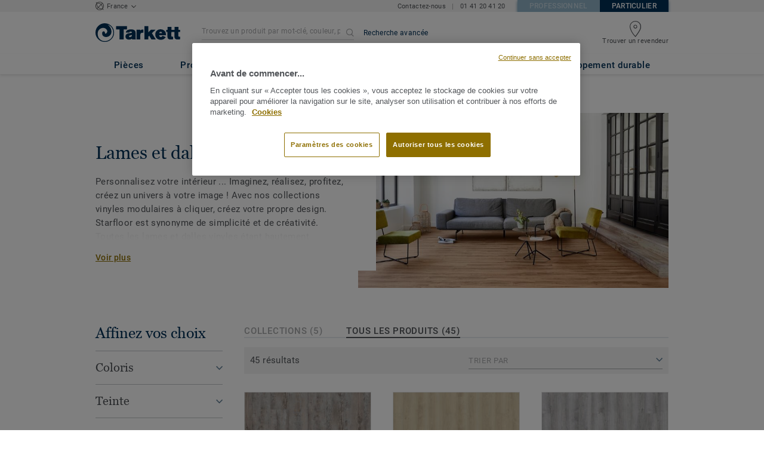

--- FILE ---
content_type: text/css
request_url: https://particuliers.tarkett.fr/js/compiled/article.f01eb846.css?v1
body_size: 9331
content:
.article-thumbnails__container{display:flex;flex-wrap:wrap;justify-content:space-between}@media (min-width:990px){.article-thumbnails__item{width:calc(50% - 18px)}.article-thumbnails__item--with-filters{width:calc(50% - 23.5px)}.article-thumbnails__item:nth-child(n+3){margin-top:40px}}@media (max-width:989px){.article-thumbnails__item{width:100%}.article-thumbnails__item:nth-child(n+2){margin-top:50px}}@media (min-width:1350px){.article-thumbnails__item--large-desktop-design{width:calc(50% - 20px)}}.image-text-block{width:100%;line-height:0}.image-text-block img{background-color:#f2f2f2;display:block;width:100%}.image-text-block__picture{display:block}.image-text-block__picture+*{margin-top:20px}.image-text-block__picture+.image-text-block__location{margin-top:.9375rem}.image-text-block__picture__container{padding-top:56%;position:relative;overflow:hidden}.image-text-block__picture__container__picture{position:absolute;top:0;left:0;right:0}.image-text-block__location{text-transform:uppercase;font-family:Roboto Medium,Helvetica Neue,Helvetica,Arial,"sans-serif";font-size:13px;line-height:17px;letter-spacing:.65px;color:#003057;margin-top:5px}.image-text-block__title{color:#003057;font-family:Georgia Regular,Helvetica Neue,Helvetica,Arial,"sans-serif";font-weight:400;font-size:25px;line-height:30px;letter-spacing:normal}.image-text-block__title-location-container{margin-bottom:20px}.image-text-block__copy{color:#53565a;font-family:Roboto Regular,Helvetica Neue,Helvetica,Arial,"sans-serif";font-size:15px;line-height:23px;letter-spacing:.38px;margin-bottom:20px}.image-text-block__copy[has-large-margin-cta]{margin-bottom:30px}.rich-text-accordion{background-color:#f3f3f3}.rich-text-accordion.global-module--medium{padding-top:.9375rem;margin-top:-2.5rem}.rich-text-accordion__panel-container{padding:.3125rem 0 .9375rem}.rich-text-accordion .table-accordion__item-heading--active+div{border-bottom:2px solid #e9ecef}.rich-text-accordion .cta-border-only{margin-top:2.5rem}@media (min-width:768px){.rich-text-accordion.global-module--medium{padding-top:2.8125rem;margin-top:-3.125rem}}.image-carousel{position:relative;padding-top:0}.image-carousel.max-img-container{margin-left:-15px;margin-right:-15px}.image-carousel__item-slide{margin:0;position:relative;line-height:0}.image-carousel__item-slide img{width:100%}.image-carousel .image-carousel{margin-left:.4375rem;display:inline;text-align:center;padding-left:0;text-transform:uppercase}.image-carousel .image-carousel span:first-child{left:-.9375rem;top:0}.image-carousel .icon-info:before{font-family:icomoon!important;speak:none;font-style:normal;font-weight:400;font-variant:normal;text-transform:none;line-height:1;-webkit-font-smoothing:antialiased;-moz-osx-font-smoothing:grayscale;content:"\e912";border-radius:50%;background:rgba(0,0,0,.4)}.image-carousel__scroll-control{padding:.5625rem .8125rem;background:#ff9800;color:#fff;border:0;display:inline-block;vertical-align:top}.image-carousel__scroll-control:active,.image-carousel__scroll-control:focus,.image-carousel__scroll-control:hover{background:#284864}.image-carousel .icon-carousel-next,.image-carousel .icon-carousel-prev{font-size:2.25rem;display:block}.image-carousel .icon-carousel-prev:before{content:"\e911"}.image-carousel .icon-carousel-next:before,.image-carousel .icon-carousel-prev:before{font-family:icomoon!important;speak:none;font-style:normal;font-weight:400;font-variant:normal;text-transform:none;line-height:1;-webkit-font-smoothing:antialiased;-moz-osx-font-smoothing:grayscale}.image-carousel .icon-carousel-next:before{content:"\e910"}.image-carousel__indicator{padding:0 1rem;font-size:.9375rem;line-height:2;font-family:Source Sans Pro,Helvetica Neue,Helvetica,Arial,sans-serif;height:3.375rem;line-height:3.375rem;background:#ff9800;color:#284864;display:inline-block;vertical-align:top}.image-carousel .carousel-inner{min-height:25.625rem}.image-carousel__chevron{width:40px;height:40px;background:#003057;opacity:.8;position:absolute;z-index:1;display:flex;justify-content:center}.image-carousel__chevron:hover{opacity:1;cursor:pointer}.image-carousel__chevron--disable,.image-carousel__chevron--disable:hover{cursor:default;opacity:.3}.image-carousel__chevron__arrow{fill:#fff;display:flex;align-items:center}.image-carousel__item-content{width:253px;height:286px;text-align:left}.image-carousel__item-content__title{margin:30px;line-height:0}.image-carousel__item-title{display:block;position:relative;color:#003057;font-family:Georgia Regular,Helvetica Neue,Helvetica,Arial,"sans-serif";font-size:18px;font-weight:400;line-height:21px;text-align:left;margin-bottom:20px;letter-spacing:normal}@media (min-width:990px){.image-carousel__item-title[background-color-is-blue]{color:#fff}}.image-carousel__item-title:before{content:""}.image-carousel__dialog-box{color:#fff;opacity:.9;width:253px;height:286px;position:absolute}@media (min-width:990px){.image-carousel__dialog-box[background-color-is-blue]{color:#003057}}@media (max-width:989px){.image-carousel__item-content{display:flex;justify-content:center;position:relative;margin:30px auto auto}.image-carousel__chevron{top:calc(50% - 178px)}.image-carousel__chevron-left{left:15px}.image-carousel__chevron-right{right:15px}}@media (min-width:990px){.image-carousel{padding-bottom:0}.image-carousel__item-content-wrapper{position:absolute;top:0;width:100%;height:100%}.image-carousel__item-content-container{position:relative;height:100%}.image-carousel__item-content{position:absolute}.image-carousel__chevron-left{left:0}.image-carousel__chevron-right{right:0}.image-carousel__scroll-control{padding:.6875rem .625rem}.image-carousel__scroll-control--next{position:absolute;right:0;top:0}.image-carousel .icon-carousel-next,.image-carousel .icon-carousel-prev{font-size:2.875rem}.image-carousel__indicator{padding:0 .625rem 0 1rem;right:2.875rem;font-size:1.125rem;height:4.25rem;line-height:4.25rem;position:absolute}.image-header__cta-container{position:absolute;left:calc(50% - 20px);right:calc(50% - 20px);text-align:center}}@media (min-width:990px) and (max-width:1349px){.image-carousel__item-content{left:83px;top:calc(-25.10638px + 19.14894%)}.image-carousel__chevron{top:calc(97.89362px + 19.14894%)}.image-header__cta-container{top:calc(308.89362px + 19.14894%)}}@media (min-width:1350px){.image-carousel__item-content{top:calc(-54.04255px + 27.65957%);left:110px}.image-carousel__chevron{top:calc(68.95745px + 27.65957%)}.image-header__cta-container{top:calc(176.29787px + 36.38298%)}}@media (min-width:1500px){.image-carousel.max-img-container{margin-left:auto;margin-right:auto}}.image-link-collection{line-height:17px}@media (min-width:990px){.image-link-collection--area{margin-top:90px}}@media (max-width:989px){.image-link-collection--area{margin-top:80px}}@media (min-width:990px){.image-link-collection--article-page{margin-top:90px}}@media (max-width:989px){.image-link-collection--article-page{margin-top:80px}}@media (min-width:990px){.image-link-collection--block-title-container{margin-bottom:50px}}@media (max-width:989px){.image-link-collection--block-title-container{margin-bottom:30px}}.image-link-collection--spinner{margin:50px auto;display:flex;justify-content:center}.image-link-collection__image-container{margin-bottom:15px;position:relative}.image-link-collection__image-container--cursor{cursor:pointer;line-height:0}.image-link-collection__image-container--cursor .main-img .fixed-size{width:296px;height:166px}.image-link-collection__image-container__link{line-height:0}.image-link-collection__image-container--article-page-block img,.image-link-collection__image-container__picture{width:100%}@media (min-width:990px) and (max-width:1349px){.image-link-collection__image-container--article-page-block:not([three-columns-results]){width:calc(50% - 18px)}.image-link-collection__image-container--article-page-block:not([three-columns-results]):nth-child(2n){margin-left:36px}.image-link-collection__image-container--article-page-block:not([three-columns-results]):nth-child(n+3){margin-top:40px}}@media (min-width:1350px){.image-link-collection__image-container--article-page-block:not([three-columns-results]){width:calc(50% - 20px)}.image-link-collection__image-container--article-page-block:not([three-columns-results]):nth-child(2n){margin-left:40px}.image-link-collection__image-container--article-page-block:not([three-columns-results]):nth-child(n+3){margin-top:40px}}@media (min-width:990px){.image-link-collection__image-container--article-page-block[three-columns-results]{width:calc(33.33333% - 24px)}.image-link-collection__image-container--article-page-block[three-columns-results]:not(:nth-child(3n+1)){margin-left:36px}.image-link-collection__image-container--article-page-block[three-columns-results]:nth-child(n+4){margin-top:30px}}@media (max-width:989px){.image-link-collection__image-container--article-page-block{width:100%}.image-link-collection__image-container--article-page-block:not(:first-child){margin-top:30px}}.image-link-collection .main-img{display:block}.image-link-collection .swatch-img{width:60px;height:60px;position:absolute;bottom:-30px;right:0;display:block;border-top:2px solid #fff;border-left:2px solid #fff}.image-link-collection__brand-name{margin-bottom:0}.image-link-collection__type+.image-link-collection__brand-name{margin-top:0}.image-link-collection__type{color:#727272;line-height:17px;letter-spacing:.65px;margin:10px 0 5px}.image-link-collection__short-description,.image-link-collection__type{font-size:13px;font-family:Roboto Regular,Helvetica Neue,Helvetica,Arial,"sans-serif"}.image-link-collection__short-description{margin:5px 0 0;font-weight:400;font-stretch:normal;font-style:normal;line-height:1.31;letter-spacing:.2px;text-align:left;color:#53565a}.image-link-collection__available-sku{margin-bottom:35px}.image-link-collection__container-item:last-child .image-link-collection__available-sku{margin-bottom:0}.image-link-collection__spinner{width:100%}.image-link-collection__container{display:flex;flex-flow:row wrap}@media (min-width:990px){.image-link-collection__container-item:not(:nth-child(3n+1)){margin-left:33px}.image-link-collection__container-item:nth-child(n+4){margin-top:35px}}@media (max-width:989px){.image-link-collection__container-item:not(:first-child){margin-top:30px}}.image-link-collection__container--block{width:308px}@media (min-width:990px){.image-link-collection__container--article-page{margin-top:50px}}@media (max-width:989px){.image-link-collection__container--article-page{margin-top:30px}}.image-link-collection__new-label-tag{margin-top:10px}.image-link-collection__info-container{line-height:0}@media (min-width:990px){.collection-column{padding:10px}.collection-column img{width:100%}.collection-column[three-columns-results]{width:calc(33.33333% - 10.66667px)}.collection-column[three-columns-results]:not(:nth-child(3n+1)){margin-left:16px}.collection-column[three-columns-results]:nth-child(n+4){margin-top:30px}}@media (max-width:989px){.collection-column{width:100%}.collection-column:not(:first-child){margin-top:30px}}@media (min-width:990px){.collection-column:hover{box-shadow:3px 4px 7px 0 rgba(0,0,0,.16);outline:1px solid #707070;margin-bottom:-55px}.collection-column:hover img{height:162px}}@media (min-width:1350px){.collection-column:hover img{height:222px}}@media (min-width:990px) and (max-width:1349px){.image-link-collection__container--block{width:213px}}@media (max-width:989px){.image-link-collection__container{display:block}.image-link-collection__container--block{width:100%}}.collection-hero dt{margin-bottom:1.25rem;color:#284864}.collection-hero dd{font-size:.9375rem;line-height:2;font-family:Source Sans Pro,Helvetica Neue,Helvetica,Arial,sans-serif;font-weight:400;letter-spacing:1px;margin-bottom:1.25rem;display:block}.collection-hero dd .icon{font-size:.75rem}.collection-hero__more-details{margin-top:50px;display:flex}@media (max-width:989px){.collection-hero__more-details{flex-direction:column}}@media (min-width:990px){.collection-hero__more-details__description{width:628px;margin-left:36px}}@media (max-width:989px){.collection-hero__more-details__description{width:100%;margin-top:30px}}@media (min-width:990px){.collection-hero .key-features{width:296px;padding-left:6px}}@media (max-width:989px){.collection-hero .key-features{width:100%}}.collection-hero .key-features__title{font-family:Georgia Regular,Helvetica Neue,Helvetica,Arial,"sans-serif";font-size:25px;line-height:30px;color:#003057}.collection-hero .key-features ul{margin-top:15px}@media (max-width:989px){.collection-hero .key-features ul{margin-top:20px}}.collection-hero .key-features li{position:relative;font-family:Roboto Regular,Helvetica Neue,Helvetica,Arial,"sans-serif";font-size:15px;line-height:23px;letter-spacing:.38px;color:#53565a;padding-left:21px}.collection-hero .key-features li:after{font-family:icomoon!important;speak:none;font-style:normal;font-weight:400;font-variant:normal;text-transform:none;line-height:1;-webkit-font-smoothing:antialiased;-moz-osx-font-smoothing:grayscale;content:"\e914";position:absolute;left:0;top:8px;font-size:8px;color:#cacbcc}.collection-hero .key-features li+li{margin-top:15px}.collection-hero .key-features li a{font-family:Roboto Medium,Helvetica Neue,Helvetica,Arial,"sans-serif";font-size:15px;line-height:23px;letter-spacing:.38px;color:#53565a;text-decoration:underline;font-weight:400}.collection-hero .key-features li a[href^="tel:"]{border:none}.collection-hero__header{padding-top:20px;line-height:normal}.collection-hero__pre-heading__new-label{margin-bottom:5px}.collection-hero__pre-heading__new-label__content{display:inline-block;font-family:Roboto Regular,Helvetica Neue,Helvetica,Arial,"sans-serif";background-color:#658299;padding:6px 10px;font-size:13px;line-height:17px;letter-spacing:.65px;color:#fff}.collection-hero__pre-heading__brand-label{line-height:30px;margin-bottom:5px}.collection-hero__pre-heading__brand-label__content{display:inline-block;font-family:Georgia Regular,Helvetica Neue,Helvetica,Arial,"sans-serif";background-color:hsla(0,0%,100%,.85);padding:8px 10px 5px;font-size:25px;line-height:30px;letter-spacing:normal;color:#003057}.collection-hero__sub-heading{line-height:25px;margin-top:5px}.collection-hero__sub-heading__content{display:inline-block;padding:3px 10px 2px;background-color:hsla(0,0%,100%,.85);font-family:Georgia Regular,Helvetica Neue,Helvetica,Arial,"sans-serif";font-size:20px;line-height:25px;color:#53565a;letter-spacing:normal;font-weight:400}.collection-hero__former-brand{margin-top:15px;line-height:23px}.collection-hero__former-brand__label{font-family:Roboto Regular,Helvetica Neue,Helvetica,Arial,"sans-serif";font-size:15px;letter-spacing:.38px;line-height:23px;color:#53565a;background-color:hsla(0,0%,100%,.85);padding:5px 10px 4px}.collection-hero-download-container{position:relative;bottom:0}.collection-hero__info-cta{font-size:1.875rem;color:#fff;background-color:transparent;border:0;padding:0;position:absolute;right:15px;bottom:15px}.collection-hero__info-cta:active,.collection-hero__info-cta:focus,.collection-hero__info-cta:hover{color:#ff9800}.collection-hero__excerpt-text{margin-bottom:2.1875rem}.collection-hero__text-container{background-color:#fff;width:960px;margin-left:auto;margin-right:auto}.collection-hero .info-icon{cursor:pointer}.collection-hero .info-icon:before{content:url(/img/i.svg)}.collection-hero .info-icon:hover:before{content:url(/img/i-orange.svg)}.collection-hero__heading-container .heading-type{margin-bottom:.625rem}.collection-hero__heading-container .heading-type--category-name{margin-bottom:.3125rem}.collection-hero__heading-container h1.collection-hero__heading,.collection-hero__heading-container h3.collection-hero__heading{font-family:Georgia Regular,Helvetica Neue,Helvetica,Arial,"sans-serif";font-size:30px;background-color:hsla(0,0%,100%,.85);color:#003057;letter-spacing:normal;line-height:33px;font-weight:400;padding:8px 10px 5px;margin-bottom:0;position:static;display:inline-block;text-align:left;text-transform:none;-webkit-box-decoration-break:clone;-o-box-decoration-break:clone;box-decoration-break:clone}.collection-hero__heading-container h1.collection-hero__heading:before,.collection-hero__heading-container h3.collection-hero__heading:before{content:""}@media (min-width:990px){.collection-references{margin-top:90px}}@media (max-width:989px){.collection-references{margin-top:80px}}@media (min-width:990px){.collection-references__thumbnails-container{margin-top:50px}}@media (max-width:989px){.collection-references__thumbnails-container{margin-top:30px}}.slot-videos__container{margin-top:90px}.slot-videos__blocks__container{display:flex;margin-top:50px}.slot-videos__block{width:calc(50% - 18px)}.slot-videos__block:first-child{margin-right:36px}.slot-videos__block__video{width:100%;height:15.8125rem;display:block}.slot-videos__block__title{color:#003057;font-family:Georgia;font-size:25px;line-height:30px;margin:20px 0}.slot-videos__block__description{color:#53565a;font-family:Roboto Regular,Helvetica Neue,Helvetica,Arial,"sans-serif";font-size:15px;line-height:23px;letter-spacing:.38px}@media (max-width:989px){.collection-hero .collection-hero__text-container{width:100%}.collection-hero__header{padding:0 45px 30px}.collection-hero__image-mask{margin-left:0;margin-right:0}.collection-hero__heading-container h1.collection-hero__heading,.collection-hero h3.collection-hero__heading{padding:0;line-height:35px;margin-bottom:0;display:block}.collection-hero__pre-heading__brand-label__content{padding:0}.collection-hero__sub-heading__content{padding:0;margin-top:5px;display:block}.collection-hero__former-brand__label{padding:0}.collection-hero__header-top-container{position:absolute;bottom:0;padding:0 15px;width:100%;box-sizing:border-box}.collection-hero__header-top-container__header-top{background-color:#fff;height:30px}.collection-hero dt{margin-bottom:.9375rem}.slot-videos__container{margin-top:80px}.slot-videos__title{margin-bottom:2.8125rem}.slot-videos__blocks__container{display:block;margin-top:30px}.slot-videos__block{width:100%}.slot-videos__block:first-child{margin-right:0;margin-bottom:1.875rem}.slot-videos__block__video{height:12.125rem;width:100%}.slot-videos__block__title{margin:20px 0}h1.collection-hero__heading--with-former-brand{margin-bottom:.3125rem}}@media (max-width:767px){.image-popin .overlay__container img{width:100%}}@media (min-width:768px){.image-popin{text-align:center}.image-popin .carousel-inner{min-width:auto}.image-popin__header{margin-bottom:1.875rem}.image-popin .overlay__container{display:inline-block;padding:3.125rem 5.625rem}.image-popin .overlay__container img{max-height:400px;width:auto;max-width:100%}.image-popin .overlay__container--with-skus{padding-bottom:1.875rem}.image-popin .overlay__container--with-skus .image-link-sku__cta{line-height:normal}.image-popin__small-download-zone{width:35rem}.image-popin__small-download-zone img.image-popin__small-download-zone__image{float:left;width:14.75rem}.image-popin__small-download-zone .image-popin__cta-container{padding-top:2.6875rem;text-align:left}.image-popin__small-download-zone .image-popin__cta-container__download{left:1.875rem;position:relative}}.collection-big-hero__image{height:55vw;max-height:825px}@media (max-width:989px){.collection-big-hero__image{padding-top:15px}}@media (min-width:990px){.collection-hero dt.h4{margin-bottom:.9375rem}.collection-hero .page-header{text-align:left}.collection-hero dl{margin-left:.9375rem}.collection-hero__title:before{top:0;left:0}.collection-hero-download-container{position:relative;bottom:50px}.collection-hero__info-cta{bottom:5.9375rem;z-index:200;right:0}.collection-hero__excerpt-text,.collection-hero p{margin-bottom:0}.collection-hero__text-container{margin-top:-40px;position:relative}.collection-hero__heading-container{padding-left:1.875rem;top:3.625rem;text-align:left}.collection-hero__heading-container--scrolling{top:6.25rem;margin-top:12.5rem}.collection-hero__heading-container .heading-type{background-color:#fff;color:#284864;font-size:1.125rem;line-height:1.33333;font-family:Source Sans Pro,Helvetica Neue,Helvetica,Arial,sans-serif;letter-spacing:2.25px;font-weight:400;left:0;letter-spacing:.15625rem;line-height:0;margin-top:.1875rem;padding:0 .625rem;position:static;display:inline;top:3.125rem;white-space:nowrap}.collection-hero__anchor{position:absolute;top:40%}.collection-hero__heading-container{opacity:0;transition:opacity 1s ease-out 1.5s}.collection-hero__image{transform:scale3d(1.2,1.2,1);transition:transform 2.5s ease-out}.collection-hero-anim .collection-hero__image{transform:scaleX(1)}.collection-hero-anim .collection-hero__heading-container{opacity:1}}@media print{.collection-hero__text-container .key-features,.collection-hero__text-container .rich-text,.info-icon{display:none}.collection-hero{text-align:center}.collection-hero__heading{width:50%;left:30%}.collection-references{display:none}}.call-to-action{margin-top:90px}.call-to-action .keyline-heading{margin-bottom:1.875rem}@media (min-width:990px){.call-to-action__container{display:flex;align-items:stretch;justify-content:center;margin-top:50px}.call-to-action__item{width:296px;text-align:center}}@media (min-width:990px) and (min-width:990px) and (max-width:1349px){.call-to-action__item{margin:0 18px}}@media (min-width:990px) and (min-width:1350px){.call-to-action__item{margin:0 20px}}@media (min-width:990px){.call-to-action__item:first-child{margin-left:0}.call-to-action__item:last-child{margin-right:0}}@media (max-width:767px){.call-to-action__item{width:auto;display:flex;align-items:center}}@media (max-width:989px){.call-to-action{margin-top:80px}.call-to-action__item{margin-top:30px}.call-to-action__row-item{width:6.25rem;display:flex;flex-direction:column;align-items:center}.call-to-action__row-item p{font-size:.875rem;text-align:center;margin-top:.3125rem}}@media (min-width:1350px){.call-to-action__item--large-desktop-design{margin:0 20px;width:330px}}@media print{.call-to-action{display:none}}.cta-small-container{display:flex;flex-wrap:wrap;justify-content:center;align-items:center;margin:40px 0 -30px}.cta-small-container__cta__container{margin:0 20px 30px}@media (max-width:989px){.cta-small-container{margin-top:10px;justify-content:space-between;padding-top:0}.cta-small-container__cta__container{margin:0 0 30px;width:100%;justify-content:center}.cta-small-container__cta__button{width:100%}}.image-link-sku{color:#284864}.image-link-sku__item{margin-bottom:1.25rem}.image-link-sku__item--small{text-align:left}.image-link-sku__figure{margin:0;position:relative;display:flex;flex-direction:column;width:100%}.image-link-sku__figure__link{min-height:1px}.image-link-sku__figure .new-label{position:absolute;top:15px;right:0;padding:10px;height:35px;color:#fff;background-color:#658299;font-family:Roboto Regular,Helvetica Neue,Helvetica,Arial,"sans-serif";font-weight:400;font-size:13px;line-height:17px;letter-spacing:.65px;text-align:center}@media (max-width:989px){.image-link-sku__figure .new-label{top:10px;padding:10px 7.5px}}.image-link-sku__figure .M{background:#595959}.image-link-sku__swatch{width:100%;margin-bottom:.625rem;background-color:#e2e2e2}.image-link-sku__swatch-container{position:relative;margin-bottom:0}.image-link-sku__swatch-container--preview{padding-top:100%}.image-link-sku__swatch-container--preview .image-link-sku__swatch{margin-top:-100%}.image-link-sku__swatch-container--cursor{cursor:pointer}.image-link-sku__swatch--small{min-height:10.3125rem;height:10.3125rem;width:10.3125rem}.image-link-sku__caption{font-size:.8125rem;line-height:1.53846;font-family:Source Sans Pro,Helvetica Neue,Helvetica,Arial,sans-serif;color:#284864;border-top:1px solid #e3e3e3;padding:15px;display:flex;justify-content:space-between;flex-direction:column;flex-grow:1}@media (max-width:989px){.image-link-sku__caption{padding:17px 10px 15px}}.image-link-sku__caption__id{font-size:.8125rem;line-height:1.125rem;color:#4c4d4e}.image-link-sku__caption .tk-label{font-size:.8125rem;margin-bottom:0 0 .3125rem 0;cursor:pointer;display:inline-block;color:#284864}.image-link-sku__caption .tk-label:active>span:nth-child(2),.image-link-sku__caption .tk-label:focus>span:nth-child(2),.image-link-sku__caption .tk-label:hover>span:nth-child(2){border-bottom-color:#ff9800}.image-link-sku__caption .tk-label span:nth-child(2){border-bottom:2px solid #284864;color:#284864;font-family:Source Sans Pro,Helvetica Neue,Helvetica,Arial,"sans-serif";display:inline}.image-link-sku__configurable-message{display:flex;justify-content:center;align-items:center;text-align:center;position:absolute;bottom:0;width:100%;height:35px;color:#53565a;font-family:Roboto Regular,Helvetica Neue,Helvetica,Arial,"sans-serif";font-weight:400;font-size:13px;line-height:17px;letter-spacing:.65px;background-color:#f4f4f4;box-sizing:border-box;border-top:1px solid #e3e3e3}.image-link-sku__configurable-message__checkbox-label{vertical-align:super}.image-link-sku__configurable-message__checkbox-label--disabled{cursor:pointer;vertical-align:super}.image-link-sku__configurable-message__checkbox--disabled{display:none}.image-link-sku__quickship{position:absolute;display:flex;align-items:center;justify-content:center;bottom:15px;left:15px;background-color:#575756;box-shadow:0 3px 4px 0 hsla(0,0%,48.6%,.2)}.image-link-sku__quickship.hasConfigBtn{bottom:50px}.image-link-sku__quickship__icon{color:#fff;height:22px;width:22px}@media (min-width:990px){.image-link-sku .keyline-heading{margin-left:.9375rem}}@media (max-width:639px){.image-link-sku__swatch{height:100%;min-height:0}}@media (max-width:767px){.image-link-sku__item:nth-child(odd){padding:0 .4375rem 0 0}.image-link-sku__item:nth-child(2n){padding:0 0 0 .5rem}}@media (max-width:989px){.image-link-sku__quickship{height:30px;width:30px;bottom:10px;left:10px}.image-link-sku__quickship__icon{height:19px;width:19px}.image-link-sku__configurable-message{font-size:12px;line-height:18px;letter-spacing:.3px}}.rich-text h3{font-size:1.125rem;line-height:1.33333;letter-spacing:2.25px;color:#4c4d4e}.rich-text h3,.rich-text ul{font-family:Source Sans Pro,Helvetica Neue,Helvetica,Arial,sans-serif;font-weight:400}.rich-text ul{font-size:.9375rem;line-height:2;letter-spacing:1px;padding-left:1rem;margin-bottom:.9375rem}.rich-text ul li{list-style-type:disc}.rich-text ol{font-size:.9375rem;line-height:2;font-family:Source Sans Pro,Helvetica Neue,Helvetica,Arial,sans-serif;font-weight:400;letter-spacing:1px;padding-left:1rem;margin-bottom:.9375rem}.rich-text ol li{list-style-type:decimal}.rich-text a:not(.tk-link){border-bottom:2px solid;color:#4c4d4e;text-transform:uppercase;opacity:1;letter-spacing:.03125rem;font-size:.9375rem;line-height:1.66667;font-family:Source Sans Pro Semibold,Helvetica Neue,Helvetica,Arial,sans-serif;line-height:1.875rem}.rich-text a:not(.tk-link):active,.rich-text a:not(.tk-link):focus,.rich-text a:not(.tk-link):hover{border-bottom-color:#ff9800}.rich-text__content>:last-child{margin-bottom:0}.rich-text em{font-style:italic}.rich-text.condensed ul,.rich-text em{font-size:.9375rem;line-height:2;font-family:Source Sans Pro,Helvetica Neue,Helvetica,Arial,sans-serif;font-weight:400;letter-spacing:1px}.rich-text.condensed ul{list-style:none;position:relative;padding-left:.375rem;margin-bottom:0}.rich-text.condensed ul li{list-style-type:disc}.rich-text.condensed ul:before{content:url(/img/validation-tick-blue.svg);position:absolute;left:-1rem}.rich-text.condensed h2{line-height:1.11;letter-spacing:.19375rem;color:#284864;font-size:2.25rem;margin-bottom:1.25rem}.rich-text.condensed h2,.rich-text.condensed h3{font-family:Source Sans Pro Light,Helvetica Neue,Helvetica,Arial,"sans-serif"}.rich-text.condensed h3{line-height:1.43;letter-spacing:.14375rem;color:#4c4d4e;font-size:1.75rem;margin-bottom:.625rem;margin-top:1.875rem}.rich-text.condensed h2+h3{margin-top:1.25rem}.rich-text.condensed h4{line-height:1.39;letter-spacing:.05625rem;color:#4c4d4e;font-family:Source Sans Pro Semibold,Helvetica Neue,Helvetica,Arial,"sans-serif";font-size:1.125rem;margin-bottom:.3125rem;margin-top:1.25rem}.rich-text.condensed h3+h4{margin-top:.625rem}.rich-text.condensed a{color:#284864}.rich-text.condensed p+ul,.rich-text.condensed ul+p{margin-top:.625rem}.rich-text.condensed li+li{margin-top:.5rem}.rich-text.condensed li,.rich-text.condensed p{line-height:1.33;letter-spacing:.05rem;color:#4c4d4e;font-family:Source Sans Pro,Helvetica Neue,Helvetica,Arial,"sans-serif";font-size:.9375rem}.rich-text.condensed p{margin:0}@media (min-width:768px){.rich-text__download{-webkit-transform:none;-moz-transform:none;-ms-transform:none;-o-transform:none;transform:none;position:static;display:inline-block;float:none}}@media (max-width:989px){.rich-text.condensed h3{line-height:1.27;letter-spacing:.15rem;font-size:1.625rem}.rich-text.condensed li,.rich-text.condensed p{line-height:1.67}}@media (min-width:990px){.reference-container{padding-bottom:90px}}@media (max-width:989px){.reference-container{padding-bottom:60px}}.reference-right-column{display:flex;flex-direction:column}.reference-right-column__id-block-container{padding:20px;background-color:#f4f4f4}@media (max-width:989px){.reference-right-column__id-block-container{margin-top:80px}}@media (min-width:990px){.reference-right-column__id-block-container>:not(:first-child){margin-top:30px}}@media (max-width:989px){.reference-right-column__id-block-container>:not(:first-child){margin-top:20px}}.reference-right-column__id-block-title{font-family:Georgia Regular,Helvetica Neue,Helvetica,Arial,"sans-serif";font-size:20px;line-height:25px;letter-spacing:normal;color:#53565a;margin:0 0 10px}.reference-right-column__id-block-description{font-family:Roboto Regular,Helvetica Neue,Helvetica,Arial,"sans-serif";font-size:15px;line-height:23px;letter-spacing:.38px;color:#53565a;margin:0}.reference-right-column__tags{display:flex;flex-direction:row;flex-wrap:wrap}@media (min-width:990px){.reference-right-column__tags{margin:0 0 -15px -15px}}@media (max-width:989px){.reference-right-column__tags{margin:0 0 -20px -20px}}@media (min-width:990px){.reference-right-column__tag{margin:0 0 15px 15px}}@media (max-width:989px){.reference-right-column__tag{margin:0 0 20px 20px}}@media (min-width:990px){.reference-right-column__related-articles-section:not(:first-child){margin-top:90px}}@media (max-width:989px){.reference-right-column__related-articles-section:not(:first-child){margin-top:80px}}.reference-detail__cta__print{float:right;margin-left:8.125rem}.reference-detail__cta__print object{width:115%}blockquote:before{font-family:icomoon!important;speak:none;font-style:normal;font-weight:400;font-variant:normal;text-transform:none;line-height:1;-webkit-font-smoothing:antialiased;-moz-osx-font-smoothing:grayscale;content:"\e928";font-size:1.25rem;font-weight:lighter;position:absolute;opacity:.5;top:.875rem;left:-1.125rem}@media (min-width:990px){.reference-detail__buttons .tk-link{display:initial;left:auto;transform:none}.reference-detail__buttons #print-link{margin-top:0}}@media print{footer,header{display:none}body{top:0;font-family:Source Sans Pro,Helvetica Neue,Helvetica,Arial,"sans-serif"!important;line-height:1.3!important;font-size:12pt!important}body,body h1{color:#000!important}body h1{font-size:24pt!important}body h2{font-size:16pt!important}body h2,body h3{color:#000!important}body h3{font-size:14pt!important}body span{color:#000!important}body:before{content:url(/js/compiled/images/logo-email-large.5112b838.png);background-size:contain}.masonry-grid,.reference-detail__buttons{display:none}.image-text-block__collection-list,.related-collections{width:100%!important}}.image-link-sku__quick-view-button{display:none;position:absolute;padding:10px 15px;bottom:50%;left:50%;transform:translate(-50%,50%);width:calc(100% - 30px);color:#53565a;background-color:#fff;box-shadow:0 3px 4px 0 hsla(0,0%,48.6%,.2);justify-content:center}.image-link-sku__quick-view-button:hover{color:#727272}.image-link-sku__quick-view-button__text{font-family:Roboto Regular,Helvetica Neue,Helvetica,Arial,"sans-serif";line-height:17px;font-size:13px;letter-spacing:.65px;text-align:center;margin:0}.image-link-sku__swatch-container:hover .image-link-sku__quick-view-button{display:flex}.image-popin{text-align:center}.image-popin__cta-container{text-align:center;padding-top:1.25rem}.image-popin__cta-container__download{padding-top:.75rem}.image-popin__error-container{max-width:31.875rem}.image-popin__header{margin-bottom:1.875rem}.image-popin__items{display:flex}.image-popin__items__item{width:calc(33.33333% - 20px)}.image-popin__items__item:not(:first-child){margin-left:30px}.image-popin .overlay-device__container{padding-right:.9375rem;align-self:center;width:100%;max-width:785px;margin:auto}.image-popin .overlay__container{display:inline-block;padding:3.125rem 5.625rem}.image-popin .overlay__container img{max-height:400px;width:auto;max-width:100%}.image-popin .overlay__container--with-skus{padding-bottom:1.875rem}.image-popin .overlay__container--with-skus .image-link-sku__cta{line-height:normal}.image-popin .overlay__container--small-padding{padding:1.875rem}.image-popin__small-download-zone{width:35rem}.image-popin__small-download-zone img.image-popin__small-download-zone__image{float:left;width:14.75rem}.image-popin__small-download-zone .image-popin__cta-container{padding-top:2.6875rem;text-align:left}.image-popin__small-download-zone .image-popin__cta-container__download{left:1.875rem;position:relative}.image-popin__small-download-zone .image-popin__cta-container__download .cta-download__label{letter-spacing:.04375rem}.product-popin{display:flex}.product-popin .overlay-product__container{background-color:#fff;text-align:left;position:relative;width:100%;padding:1.875rem 1.25rem}.product-popin__header{font-family:Source Sans Pro Light,Helvetica Neue,Helvetica,Arial,"sans-serif";margin-bottom:0;letter-spacing:.125rem;font-size:1.75rem;line-height:2.5rem;text-align:center;color:#4c4d4e}.product-popin__tab-list{margin-bottom:30px;display:flex;justify-content:center}.product-popin__content{display:flex;flex-wrap:wrap;justify-content:space-between}.product-popin__product-asset{display:flex}.product-asset__product-image{max-height:120px}.product-asset__product-image>.product-asset__product-image__img,.product-asset__product-image>.product-asset__product-image__svg{width:120px}.product-asset__product-image>.product-asset__product-image__svg{height:120px}.product-asset__image-text{margin-left:15px;display:flex;flex-direction:column}.product-asset__image-title{font-family:Roboto Regular,Helvetica Neue,Helvetica,Arial,"sans-serif";font-size:15px;line-height:23px;letter-spacing:.38px;color:#53565a}.product-asset__image-description{display:flex;flex-direction:column;margin-top:10px;font-family:Roboto Regular,Helvetica Neue,Helvetica,Arial,"sans-serif";font-size:13px;line-height:17px;letter-spacing:.65px;color:#a8a9ab}.product-asset__cta-download{margin-top:auto;display:flex;flex-direction:column}.product-asset__cta-download__sub-description{margin-top:5px;font-family:Roboto Regular,Helvetica Neue,Helvetica,Arial,"sans-serif";font-size:13px;line-height:17px;letter-spacing:.65px;color:#a8a9ab}.product-asset .cta-download__label{line-height:1.1875rem;letter-spacing:.0625rem;font-size:.875rem;display:block}.product-asset .cta-download__type-size{line-height:1.3125rem;letter-spacing:.0625rem;font-size:.8125rem;color:#4c4d4e;text-transform:none}.product-asset img.svg-download-icon{width:2.9375rem;height:2.9375rem}@media (max-width:767px){.image-popin .overlay__container img{width:100%}.image-popin .overlay-device__container{padding-right:0}.product-popin__header{padding:0 .9375rem}.product-popin .overlay-product__container{min-height:100vh;min-width:100vw;padding:3.125rem 0 .9375rem}.product-popin .overlay__close{right:15px}.product-asset__image-description span{font-size:.6875rem}.product-asset .cta-download__label{font-size:.75rem}.product-asset .cta-download__type-size{font-size:.6875rem}}@media (min-width:990px){.image-popin .overlay-device__container{padding-right:1.25rem;width:100%;max-width:49.375rem;margin:auto}.image-popin .overlay__container--with-skus{padding-bottom:0;padding-top:1.875rem}.product-asset{width:calc(50% - 5px)}}@media (max-width:989px){.product-asset{width:100%}.product-asset:not(:first-child){margin-top:30px}}.article-module__images{display:flex;justify-content:space-between}@media (min-width:990px){.article-module__images{flex-direction:row}}@media (max-width:989px){.article-module__images{flex-direction:column}.article-module__images .article-module__block:not(:first-child){margin-top:20px}}@media (min-width:990px) and (max-width:1349px){.article-module__block{width:296px}}@media (min-width:1350px){.article-module__block{width:400px}}@media (max-width:989px){.article-module__block{width:100%}}.article-module__image-text-column:after{content:"";display:block;clear:both}.article-module__image-text-column__text{word-wrap:break-word}.article-module__image-text-column__text--padding-left-right{padding:0 40px}@media (max-width:989px){.article-module__image-text-column__text--padding-left-right{padding:5px 0}}.article-module__image-text-column__text--text-align-center{text-align:center}.article-module__image-text-column__image-text-column__links_container{margin-top:30px}@media (max-width:989px){.article-module__image-text-column__image{margin-bottom:20px}}@media (min-width:990px) and (max-width:1349px){.article-module__image-text-column__image{margin-bottom:20px}}@media (min-width:1350px){.article-module__image-text-column__image--left{float:left;margin-right:40px}.article-module__image-text-column__image--right{float:right;margin-left:40px}}@media (min-width:990px) and (max-width:1349px){.article-module__image-text-column__image img.landscape,.article-module__image-text-column__image img.portrait{width:296px}}@media (min-width:1350px){.article-module__image-text-column__image img.landscape,.article-module__image-text-column__image img.portrait{width:400px}}@media (max-width:989px){.article-module__image-text-column__image img.landscape,.article-module__image-text-column__image img.portrait{width:100%}}@media (min-width:1350px){.article-module__2-col-text__text-container{-webkit-column-count:2;-moz-column-count:2;-ms-column-count:2;-o-column-count:2;column-count:2;-webkit-column-gap:40px;-moz-column-gap:40px;-ms-column-gap:40px;-o-column-gap:40px;column-gap:40px}}.article-module img:not([no-full-width]){width:100%;display:block}.paragraph-links__link-container{margin-top:30px;line-height:0}.text-and-cta-center__container{text-align:center;line-height:0}.text-and-cta-center__text{line-height:26px;font-family:Roboto Regular,Helvetica Neue,Helvetica,Arial,"sans-serif";color:#53565a;font-size:18px;letter-spacing:.45px}@media (max-width:989px){.text-and-cta-center__text{padding:0 15px}}@media (min-width:990px){.background-section-top__container{margin-top:90px}}@media (max-width:989px){.background-section-top__container{margin-top:80px}}@media (min-width:990px){.background-section-top__container:not(.background-section-top__container--no_background){padding-top:90px}}@media (max-width:989px){.background-section-top__container:not(.background-section-top__container--no_background){padding-top:80px}}@media (min-width:990px){.background-section-bottom__container{padding-top:50px}}@media (max-width:989px){.background-section-bottom__container{padding-top:30px}}@media (min-width:990px){.background-section-bottom__container:not(.background-section-bottom__container--no_background){padding-bottom:90px}}@media (max-width:989px){.background-section-bottom__container:not(.background-section-bottom__container--no_background){padding-bottom:50px}}.background-section-bottom__container--light_blue,.background-section-top__container--light_blue{background-color:#bfd5e6}.background-section-bottom__container--cloudy_blue,.background-section-top__container--cloudy_blue{background-color:#d8e4e6}.background-section-bottom__container--pale_blue,.background-section-top__container--pale_blue{background-color:#e4edf2}.image-title-text-ctas{display:flex;flex-wrap:wrap;justify-content:center}.image-title-text-ctas__card{padding:20px;border:1px solid #e3e3e3;display:flex;flex-direction:column;justify-content:space-between}@media (min-width:1350px){.image-title-text-ctas__card~.image-title-text-ctas__card{margin-left:40px}}@media (min-width:990px) and (max-width:1349px){.image-title-text-ctas__card~.image-title-text-ctas__card{margin-left:36px}}@media (max-width:989px){.image-title-text-ctas__card~.image-title-text-ctas__card{margin-top:15px}}.card__image-container{padding-top:100%;background-size:cover;background-position:50%}.card__title-line{display:flex;align-items:center}@media (min-width:990px){.card__title-line{margin-top:20px}}@media (max-width:989px){.card__title-line{margin-top:10px}}.card__description{font-family:Roboto Regular,Helvetica Neue,Helvetica,Arial,"sans-serif";font-size:15px;line-height:23px;letter-spacing:.38px;color:#53565a;font-weight:400;margin:20px 0 0}.card__cta{margin-top:30px;width:fit-content}.card-title-line__title{font-family:Georgia Regular,Helvetica Neue,Helvetica,Arial,"sans-serif";font-size:25px;line-height:30px;letter-spacing:normal;color:#003057;font-weight:400;margin:0}.card-title-line__tag{margin-left:10px}.big-cta-cards{display:flex}@media (min-width:990px){.big-cta-cards{flex-direction:row;justify-content:center}}@media (max-width:989px){.big-cta-cards{flex-direction:column}}@media (min-width:1350px){.big-cta-cards__card{width:330px}}@media (min-width:990px) and (max-width:1349px){.big-cta-cards__card{width:296px}}@media (max-width:989px){.big-cta-cards__card{width:100%}}@media (min-width:990px){.big-cta-cards__card~.big-cta-cards__card{margin-left:40px}}@media (max-width:989px){.big-cta-cards__card~.big-cta-cards__card{margin-top:30px}}.related-content__container{display:flex;flex-wrap:wrap}@media (min-width:990px){.related-content__container{flex-direction:row}}@media (max-width:989px){.related-content__container{flex-direction:column}}@media (min-width:990px) and (max-width:1349px){.related-content__article-container{width:379px}}@media (min-width:1350px){.related-content__article-container{width:510px}}@media (min-width:990px){.related-content__article-container:nth-child(2n+2){margin-left:40px}.related-content__article-container:nth-child(n+3){margin-top:40px}}@media (max-width:989px){.related-content__article-container{width:100%}.related-content__article-container:nth-child(n+2){margin-top:30px}}.three-column-links__container{display:flex;flex-wrap:wrap}@media (min-width:990px){.three-column-links__container{flex-direction:row;justify-content:space-between}}@media (max-width:989px){.three-column-links__container{flex-direction:column;padding:0 15px}}.three-column-links__card{flex-basis:0;flex-grow:1}@media (min-width:990px){.three-column-links__card~.three-column-links__card{margin-left:40px}}@media (max-width:989px){.three-column-links__card~.three-column-links__card{margin-top:60px}}.image-gallery__overlay{background-color:rgba(0,0,0,.75);display:flex}.image-gallery__overlay .desktop-image-container{padding:120px 80px 0;background-color:transparent}.image-gallery__overlay .desktop-image-container .image{-webkit-background-size:contain;-moz-background-size:contain;-ms-background-size:contain;-o-background-size:contain;background-size:contain;background-repeat:no-repeat;background-position:50%;width:100%}.image-gallery__overlay .desktop-image-container .arrow-image{width:10px;height:18px;color:#fff}.image-gallery__overlay .desktop-image-container .arrow-container{background:rgba(0,48,87,.8);position:absolute;top:50%;width:40px;height:40px;z-index:1;display:flex;justify-content:center;align-items:center;line-height:1;cursor:pointer}.image-gallery__overlay .desktop-image-container .arrow-container-right{right:20px}.image-gallery__overlay .desktop-image-container .arrow-container-left{left:20px}.image-gallery__overlay .desktop-image-container .arrow-container:hover{background:#003057}.image-gallery__overlay .sku-list{width:420px;position:relative}.image-gallery__overlay .sku-list__collapse-button{display:flex;justify-content:center;align-items:center;position:absolute;top:40px;left:-20px;background-color:#fff;width:40px;height:40px;cursor:pointer;z-index:101}.image-gallery__overlay .sku-list__collapse-button-icon{width:10px;height:18px;color:#003057}.image-gallery__overlay .sku-list__container{position:relative;z-index:100;background-color:#fff;height:100%;overflow-y:auto}@media (min-width:990px){.image-gallery__overlay .sku-list__container{padding:0 30px 30px}}@media (max-width:989px){.image-gallery__overlay .sku-list__container{padding:0 15px 60px}}.image-gallery__overlay .sku-list__title{font-family:Georgia Regular,Helvetica Neue,Helvetica,Arial,"sans-serif";text-align:center;letter-spacing:normal;color:#003057}@media (min-width:990px){.image-gallery__overlay .sku-list__title{font-size:25px;line-height:30px;margin-top:46px}}@media (max-width:989px){.image-gallery__overlay .sku-list__title{font-size:30px;line-height:35px;margin-top:30px}}.image-gallery__overlay .sku-list__products{margin-top:30px}@media (min-width:990px){.image-gallery__overlay .sku-list__products__product{width:calc(50% - 15px)}.image-gallery__overlay .sku-list__products__product:nth-child(2n){margin-left:30px}.image-gallery__overlay .sku-list__products__product:nth-child(n+3){margin-top:30px}}@media (max-width:989px){.image-gallery__overlay .sku-list__products__product{width:calc(50% - 7.5px)}.image-gallery__overlay .sku-list__products__product:nth-child(2n){margin-left:15px}.image-gallery__overlay .sku-list__products__product:nth-child(n+3){margin-top:15px}}.image-gallery__overlay .sku-list .error-summary-container{margin-top:1.25rem;margin-right:.9375rem;padding-left:3.0625rem}.image-gallery__overlay .sku-list__error{margin-bottom:.9375rem;padding-right:.9375rem}.image-gallery__overlay .sku-list ul>li .image-link-sku__swatch{display:block;margin-bottom:0}.image-gallery__overlay .sku-list ul>li .basket-card-available:hover{max-width:1.875rem}.image-gallery__overlay .overlay__footer{position:absolute;top:0;color:#fff;width:100%}.image-gallery__overlay .overlay__footer__container{position:absolute;right:130px;bottom:14px;display:flex;top:0;padding-top:40px;padding-right:40px}.image-gallery__overlay .overlay__footer__pagination{line-height:40px;font-family:Roboto Light,Helvetica Neue,Helvetica,Arial,"sans-serif";font-size:25px;text-align:center;margin-left:80px;display:flex;margin-top:45px}.image-gallery__overlay .overlay__footer__label{display:flex;text-align:center;font-family:Roboto Medium,Helvetica Neue,Helvetica,Arial,"sans-serif";font-size:13px;letter-spacing:.33px;line-height:15px;margin-top:15px;color:#fff;font-weight:400}.image-gallery__overlay .nav-container{width:calc(100% - 420px);flex-grow:1;position:relative}.image-gallery__overlay .nav-container--no-panel{width:100%}.image-gallery__overlay--sku-list-collapsed .sku-list{width:30px}.image-gallery__overlay--sku-list-collapsed .sku-list .error-summary-container,.image-gallery__overlay--sku-list-collapsed .sku-list__title,.image-gallery__overlay--sku-list-collapsed .sku-list ul{display:none}.image-gallery__overlay--sku-list-collapsed .nav-container{width:calc(100% - 30px)}@media (max-width:989px){.image-gallery__overlay .overlay__footer__container{padding-right:15px;padding-top:30px;right:0}.image-gallery__overlay .overlay__footer__pagination{margin-left:15px}}@media (max-width:989px){.image-gallery__overlay{display:block}.image-gallery__overlay .desktop-image-container{display:none}.image-gallery__overlay .nav-container{-webkit-background-size:contain;-moz-background-size:contain;-ms-background-size:contain;-o-background-size:contain;background-size:contain;background-repeat:no-repeat;background-position:50%;width:100%;height:70%;position:relative}.image-gallery__overlay .nav-container--no-panel{height:100%}.image-gallery__overlay .sku-list{position:relative;min-height:30%}.image-gallery__overlay .sku-list__collapse-button{display:none}.image-gallery__overlay .sku-list ul{margin-right:0;margin-left:0}.image-gallery__overlay .overlay__footer{bottom:0;top:auto;height:5.125rem}.image-gallery__overlay .overlay__footer__container{position:absolute;bottom:5px}.image-gallery__overlay .overlay__footer__pagination{margin-right:1.5625rem}.image-gallery__overlay .sku-list{width:100%;background-color:#fff}}.compare-product-button{font-size:.8125rem;line-height:1.53846;font-family:Source Sans Pro,Helvetica Neue,Helvetica,Arial,sans-serif;letter-spacing:.0625rem;line-height:2}.compare-product-button__icon-compare-products{height:1.5625rem;width:1.5625rem;display:inline-block}.compare-product-button__icon-compare-products:before{content:url(/img/compare-enabled.svg)}.compare-product-button__icon-compare-products--disabled{height:1.5625rem;width:1.5625rem;display:inline-block}.compare-product-button__icon-compare-products--disabled:before{content:url(/img/compare-disabled.svg)}.compare-product-button__checkbox-label{color:#284864;vertical-align:super}.compare-product-button__checkbox-label--disabled{color:#a1a1a1;cursor:pointer;vertical-align:super}.compare-product-button__checkbox--disabled{display:none}.compare-product-button .tk-label{font-size:.8125rem;margin-bottom:0 0 .3125rem 0;cursor:pointer;display:inline-block;color:#284864}.compare-product-button .tk-label:active>span:nth-child(2),.compare-product-button .tk-label:focus>span:nth-child(2),.compare-product-button .tk-label:hover>span:nth-child(2){border-bottom-color:#ff9800}.compare-product-button .tk-label span:nth-child(2){border-bottom:2px solid #284864;color:#284864;font-family:Source Sans Pro,Helvetica Neue,Helvetica,Arial,"sans-serif";display:inline}.workshop-book-visit{font-size:.9375rem}.workshop-book-visit .control-label{line-height:1.375rem;letter-spacing:.03125rem}.workshop-book-visit h4{line-height:1.75rem;letter-spacing:.09375rem}.workshop-book-visit .alert-success,.workshop-book-visit h4{font-family:Source Sans Pro,Helvetica Neue,Helvetica,Arial,"sans-serif"}.workshop-book-visit .alert-success{line-height:1.375rem;letter-spacing:.0625rem}.workshop-book-visit .error-summary-container,.workshop-book-visit .error-summary-container p{font-size:.875rem;line-height:1.25rem;font-family:Source Sans Pro Semibold,Helvetica Neue,Helvetica,Arial,"sans-serif";letter-spacing:.13125rem}.workshop-book-visit .error-list{margin-bottom:.625rem}@page{margin:0}@media print{.collection-hero .key-features{width:100%}.collection-hero .key-features .h4{text-align:left;color:#000;letter-spacing:.1rem;font-size:1.00625rem;margin-top:.625rem;margin-bottom:1.25rem}.collection-hero .key-features li{font-family:Source Sans Pro,Helvetica Neue,Helvetica,Arial,"sans-serif";letter-spacing:.08125rem;line-height:1.00625rem;color:#000;font-size:.75rem;margin-bottom:1.25rem}.collection-hero .key-features li:after{font-size:.5625rem;top:.25rem}.collection-hero .key-features li:nth-child(4){margin-bottom:6.25rem}.collection-hero .key-features li:nth-child(n+9){display:none}.collection-hero .key-features__columns{column-count:2;height:12.5rem;column-fill:auto}}@media print,screen{.print-header{position:fixed;top:0;display:flex;margin:2.1875rem 2.25rem 0}.print-header__collection-logo img{height:2.375rem;width:7.1875rem}.print-header__collection-infos{margin-left:.9375rem}.print-header__collection-infos .print-header__collection-name{font-size:.8125rem;letter-spacing:.08125rem;text-align:left}.print-header__collection-infos .print-header__collection-url{font-size:.6875rem;letter-spacing:.06875rem;text-align:left}.print__page-break{page-break-before:always;margin-bottom:5rem}.print-container{margin:6.25rem 2.25rem 0}.print-container img{margin-top:.6875rem;width:100%}.print__infos{width:60%;margin:auto;text-align:center}.print__brand-name{font-size:1.375rem;letter-spacing:.1375rem;color:#284864;margin-bottom:.875rem}.print__brand-name,.print__category-name{font-family:Source Sans Pro Semibold,Helvetica Neue,Helvetica,Arial,"sans-serif"}.print__category-name{font-size:1rem;letter-spacing:.1rem;color:#000;margin-bottom:1.25rem}.print__collection-name{font-family:Source Sans Pro Light,Helvetica Neue,Helvetica,Arial,"sans-serif";font-size:1.875rem;letter-spacing:.1875rem;color:#000}}.social-media__share-links{display:inline-flex;align-items:center;font-family:Roboto Medium,Helvetica Neue,Helvetica,Arial,"sans-serif";font-size:13px;line-height:17px;letter-spacing:.65px;color:#53565a;margin-top:20px;text-transform:uppercase}.social-media__link{line-height:0;margin-left:15px;color:#658299}.article-hero__container{position:relative;line-height:0;margin:auto;display:flex;flex-wrap:wrap;align-items:center}@media (min-width:990px) and (max-width:1349px){.article-hero__container{width:794px}}@media (min-width:1350px){.article-hero__container{width:1060px}}@media (max-width:989px){.article-hero__container{width:100%;margin-top:15px}}.article-hero__relative-container{position:relative}@media (min-width:990px) and (max-width:1349px){.article-hero__background{width:462px}}@media (min-width:1350px){.article-hero__background{width:620px}}@media (max-width:989px){.article-hero__background{width:100%}}.article-hero__background--full-width{overflow:hidden;object-fit:cover;min-height:300px}@media (min-width:990px){.article-hero__background--full-width{max-height:400px}}@media (max-width:989px){.article-hero__background--full-width{max-height:210px}}@media (min-width:990px){.article-hero__dialog-box{padding-bottom:0}.article-hero__dialog-box__content[white-text] .article-hero__dialog-box__subtitle,.article-hero__dialog-box__content[white-text] .article-hero__dialog-box__title{color:#fff}}.article-hero__dialog-box__container{width:253px;height:286px}@media (min-width:990px){.article-hero__dialog-box__container{position:absolute;top:50%;-webkit-transform:translateY(-50%);-ms-transform:translateY(-50%);-o-transform:translateY(-50%);transform:translateY(-50%);text-align:left}}@media (min-width:1350px){.article-hero__dialog-box__container{right:110px}}@media (min-width:990px) and (max-width:1349px){.article-hero__dialog-box__container{right:83px}}@media (max-width:989px){.article-hero__dialog-box__container{text-align:center;display:flex;justify-content:center;position:relative;margin:30px auto auto}}.article-hero__dialog-box__subtitle,.article-hero__dialog-box__title{display:block;position:relative;text-align:left;margin:30px 30px 0;font-family:Georgia Regular,Helvetica Neue,Helvetica,Arial,"sans-serif";letter-spacing:normal;font-weight:400}.article-hero__dialog-box__title{color:#003057;font-size:30px;line-height:35px;text-transform:none;padding:0}.article-hero__dialog-box__subtitle{color:#53565a;font-size:25px;line-height:30px}@media (max-width:989px){.article-hero__dialog-box__subtitle{font-size:18px;line-height:21px;margin-top:15px}}.article-hero__dialog-box__background{color:#fff;opacity:.9;width:253px;height:286px;position:absolute}@media (min-width:990px){.article-hero__dialog-box__background[has-blue-background]{color:#003057}}.article-hero__tag{margin-bottom:20px}.article-hero__title{padding-top:0;margin-bottom:0;text-transform:none;font-weight:400;text-align:left;color:#003057;font-family:Georgia Regular,Helvetica Neue,Helvetica,Arial,"sans-serif";font-size:30px;line-height:35px;letter-spacing:normal}.article-hero__subtitle{text-align:left;font-family:Roboto Medium,Helvetica Neue,Helvetica,Arial,"sans-serif";color:#003057;letter-spacing:.65px;line-height:17px;font-size:13px;margin:5px 0 0;text-transform:uppercase}.article-hero__author-block{margin-top:20px;font-family:Roboto Regular,Helvetica Neue,Helvetica,Arial,"sans-serif";color:#53565a;font-size:15px;line-height:23px;letter-spacing:.75px;font-weight:400;text-align:left}.article-hero__author-block__name{font-family:Roboto Bold,Helvetica Neue,Helvetica,Arial,"sans-serif";font-weight:400}.article-hero__title-block{position:relative;display:flex;flex-direction:column;justify-content:center;align-items:flex-start;background-color:#fff}@media (min-width:990px){.article-hero__title-block{position:absolute;right:0}}@media (min-width:990px) and (max-width:1349px){.article-hero__title-block{width:362px;padding-left:30px;top:11px;bottom:11px}}@media (min-width:1350px){.article-hero__title-block{width:470px;padding-left:50px;top:30px;bottom:30px}}@media (max-width:989px){.article-hero__title-block{padding:30px 30px 0;margin:-30px 15px 0}}.article-hero__title-block-container{width:100%}.columns-container{display:flex;flex-wrap:wrap;justify-content:space-between;margin-top:60px}.columns-container__left-column .article-module{margin:auto;align-items:center;justify-content:center}@media (min-width:990px) and (max-width:1349px){.columns-container__left-column .article-module--small-width{width:628px}}@media (min-width:1350px){.columns-container__left-column .article-module--small-width{width:840px}}@media (max-width:989px){.columns-container__left-column .article-module--small-width{width:100%}}@media (min-width:990px) and (max-width:1349px){.columns-container__left-column .article-module--medium-width{width:794px}}@media (min-width:1350px){.columns-container__left-column .article-module--medium-width{width:1060px}}@media (max-width:989px){.columns-container__left-column .article-module--medium-width{width:100%}}.columns-container__left-column .article-module:not(:first-child){margin-top:60px}.columns-container__left-column .article-module--small-margin:not(:first-child){margin-top:30px}.columns-container__left-column .article-module--cta-all-references:not(:first-child){width:100%;text-align:center;margin-top:50px}@media (min-width:990px){.columns-container__right-column>:not(:first-child){margin-top:90px}}@media (max-width:989px){.columns-container__right-column>:not(:first-child){margin-top:80px}}@media (min-width:990px) and (max-width:1349px){.columns-container__right-column{width:296px}}@media (min-width:1350px){.columns-container__right-column{width:400px}}@media (max-width:989px){.columns-container__right-column{flex-grow:1}}@media (max-width:989px){.related-content-container{margin:80px -15px -60px;padding:30px 15px 60px;background-color:#f4f4f4}}.related-content-subtitle{color:#003057;font-family:Georgia Regular,Helvetica Neue,Helvetica,Arial,"sans-serif";font-weight:400;font-size:25px;line-height:30px;letter-spacing:normal}.related-article-box{padding:20px;margin-top:20px;border:1px solid #e3e3e3}@media (max-width:989px){.related-article-box{background-color:#fff;margin-top:15px}}.article-training__container{display:flex;flex-direction:column;align-items:center;margin:0 auto;min-height:800px}@media (min-width:990px){.article-training__container{width:794px;padding-bottom:90px}}@media (max-width:989px){.article-training__container{width:100%;padding-bottom:60px;margin:30px auto 0}}.article-training__collapses-container{width:100%}.article-training__links-container{margin-top:50px}@media (max-width:989px){.article-training__link,.article-training__links-container{width:100%}}.article-training__content-container{margin-top:60px;display:flex;flex-direction:column;align-items:center}@media (min-width:1350px){.article-training__content-container{width:1280px}}@media (min-width:990px) and (max-width:1349px){.article-training__content-container{width:960px}.article-training__content-container table a,.article-training__content-container table pre{font-size:12px}}@media (max-width:989px){.article-training__content-container{width:100%}}@media (min-width:990px){.article-content__container{padding-bottom:90px}}@media (max-width:989px){.article-content__container{padding-bottom:60px}}.article-content__container__3-columns-image-text-image{width:840px;display:flex;justify-content:center}.article-content__container__3-columns-image-text-image img{width:253px}@media (max-width:989px){.article-content__container__3-columns-image-text-image img{width:100%}}@media (max-width:989px){.article-content__container__3-columns-image-text-image{flex-direction:column;width:100%}}@media (min-width:990px){.article-content__anchors-container{height:34px;margin-top:60px}}@media (min-width:990px) and (max-width:1349px){.article-content__block--small-width{width:628px}}@media (min-width:1350px){.article-content__block--small-width{width:840px}}@media (max-width:989px){.article-content__block--small-width{width:100%}}@media (min-width:990px){.article-content__cta{width:253.33333px;margin-right:40px}}@media (min-width:990px) and (min-width:1350px){.article-content__cta:nth-child(n+4){margin-top:30px}.article-content__cta:nth-child(3n){margin-right:0}}@media (min-width:990px) and (min-width:990px) and (max-width:1349px){.article-content__cta:nth-child(n+3){margin-top:30px}.article-content__cta:nth-child(2n){margin-right:0}}@media (max-width:989px){.article-content__cta{width:100%}.article-content__cta:not(:first-child){margin-top:30px}}.floor-matcher__hero-image,.full-width{width:100%}.floor-matcher__title{margin-top:20px}.floor-matcher__description{color:#53565a;font-family:Roboto Regular,Helvetica Neue,Helvetica,Arial,"sans-serif";font-size:15px;line-height:23px;letter-spacing:.38px}@media (min-width:990px){.floor-matcher__description{margin-top:20px}}@media (max-width:989px){.floor-matcher__description{margin-top:15px}}.floor-matcher__cta{margin-top:20px}

--- FILE ---
content_type: application/javascript
request_url: https://cdn.cookielaw.org/consent/b637f7be-240f-49da-b368-94e130c8ee0a/OtAutoBlock.js
body_size: 7542
content:
(function(){function w(a){try{return JSON.parse(a)}catch(c){return[]}}function r(a){var c=[],b=[],e=function(d,h){if("string"!=typeof d||!d.trim())return{};for(var g={},f=0;f<h.length;f++){var k=h[f];if("CUSTOM_PATTERN"===k.ResourceMatchType){if(d.includes(k.Tag)){g=k;break}}else if("SYSTEM_PATTERN"===k.ResourceMatchType&&k.compiledRegex)try{if(k.compiledRegex.test(d)){g=k;break}}catch(E){console.warn("Invalid regex in blockList:",k.Tag,E)}else{if(k.Tag===d){g=k;break}var l=void 0,m=k.Tag;var F=(m=
-1!==m.indexOf("http:")?m.replace("http:",""):m.replace("https:",""),-1!==(l=m.indexOf("?"))?m.replace(m.substring(l),""):m);!d||-1===d.indexOf(F)&&-1===k.Tag.indexOf(d)||(g=k)}}return g}(a,G);return e.CategoryId&&(c=e.CategoryId),e.Vendor&&(b=e.Vendor.split(":")),!e.Tag&&H&&(b=c=function(d){var h=[],g=function(f){var k=document.createElement("a");return k.href=f,-1!==(f=k.hostname.split(".")).indexOf("www")||2<f.length?f.slice(1).join("."):k.hostname}(d);return h=x.some(function(f){return f===g})?
["C0004"]:h}(a)),{categoryIds:c,vsCatIds:b}}function y(a){return!a||!a.length||(a&&window.OptanonActiveGroups?a.every(function(c){return-1!==window.OptanonActiveGroups.indexOf(","+c+",")}):void 0)}function n(a,c){void 0===c&&(c=null);var b=window,e=b.OneTrust&&b.OneTrust.IsVendorServiceEnabled;b=e&&b.OneTrust.IsVendorServiceEnabled();return"Categories"===t||"All"===t&&e&&!b?y(a):("Vendors"===t||"All"===t&&e&&b)&&y(c)}function p(a){a=a.getAttribute("class")||"";return-1!==a.indexOf("optanon-category")||
-1!==a.indexOf("ot-vscat")}function q(a){return a.hasAttribute("data-ot-ignore")}function z(a,c,b){void 0===b&&(b=null);var e=a.join("-"),d=b&&b.join("-"),h=c.getAttribute("class")||"",g="",f=!1;a&&a.length&&-1===h.indexOf("optanon-category-"+e)&&(g=("optanon-category-"+e).trim(),f=!0);b&&b.length&&-1===h.indexOf("ot-vscat-"+d)&&(g+=" "+("ot-vscat-"+d).trim(),f=!0);f&&c.setAttribute("class",g+" "+h)}function A(a,c,b){void 0===b&&(b=null);var e;a=a.join("-");b=b&&b.join("-");return-1===c.indexOf("optanon-category-"+
a)&&(e=("optanon-category-"+a).trim()),-1===c.indexOf("ot-vscat-"+b)&&(e+=" "+("ot-vscat-"+b).trim()),e+" "+c}function B(a){var c,b=r((null==(b=a)?void 0:b.getAttribute("src"))||"");(b.categoryIds.length||b.vsCatIds.length)&&(z(b.categoryIds,a,b.vsCatIds),n(b.categoryIds,b.vsCatIds)||(a.type="text/plain"),a.addEventListener("beforescriptexecute",c=function(e){"text/plain"===a.getAttribute("type")&&e.preventDefault();a.removeEventListener("beforescriptexecute",c)}))}function C(a){var c=a.src||"",b=
r(c);(b.categoryIds.length||b.vsCatIds.length)&&(z(b.categoryIds,a,b.vsCatIds),n(b.categoryIds,b.vsCatIds)||(a.removeAttribute("src"),a.setAttribute("data-src",c)))}var v=function(){return(v=Object.assign||function(a){for(var c,b=1,e=arguments.length;b<e;b++)for(var d in c=arguments[b])Object.prototype.hasOwnProperty.call(c,d)&&(a[d]=c[d]);return a}).apply(this,arguments)},I=w('[{"Tag":"https://js-eu1.hs-analytics.net/analytics/1677824400000/25428698.js","CategoryId":["C0002","C0003"],"Vendor":null},{"Tag":"https://particuliers.tarkett.fr/fr_FR/get-user-full-information","CategoryId":["C0002","C0003","C0004"],"Vendor":null},{"Tag":"https://js-eu1.hs-analytics.net/analytics/1677810600000/25428698.js","CategoryId":["C0002","C0003"],"Vendor":null},{"Tag":"https://js-eu1.hs-analytics.net/analytics/1677796500000/25428698.js","CategoryId":["C0002","C0003"],"Vendor":null},{"Tag":"https://particuliers.tarkett.fr/_nuxt/anchors.no-preload.59dd03ee08e213a651fb.js","CategoryId":["C0003"],"Vendor":null},{"Tag":"https://js-eu1.hs-analytics.net/analytics/1677782700000/25428698.js","CategoryId":["C0002","C0003"],"Vendor":null},{"Tag":"https://s2epqm9n.tarkett.fr/snqfsa","CategoryId":["C0002","C0004"],"Vendor":null},{"Tag":"https://particuliers.tarkett.fr/js/compiled/default.951af30b.css","CategoryId":["C0002","C0003","C0004"],"Vendor":null},{"Tag":"https://js-eu1.hs-analytics.net/analytics/1677801000000/25428698.js","CategoryId":["C0002","C0003"],"Vendor":null},{"Tag":"https://rtb-csync.smartadserver.com/redir/","CategoryId":["C0004"],"Vendor":null},{"Tag":"https://js.hs-analytics.net/analytics/1617873600000/8967745.js","CategoryId":["C0002"],"Vendor":null},{"Tag":"https://particuliers.tarkett.fr/_nuxt/tab-header.no-preload.e86a4e7e6b62c4050b15.js","CategoryId":["C0003"],"Vendor":null},{"Tag":"https://js-eu1.hs-analytics.net/analytics/1677790800000/25428698.js","CategoryId":["C0002","C0003"],"Vendor":null},{"Tag":"https://www.youtube.com/embed/aoC25B64As0","CategoryId":["C0004"],"Vendor":null},{"Tag":"https://www.youtube.com/embed/mMYxMb1NXNc","CategoryId":["C0004"],"Vendor":null},{"Tag":"https://particuliers.tarkett.fr/img/svg/wood-icon.svg","CategoryId":["C0002"],"Vendor":null},{"Tag":"https://js-eu1.hs-analytics.net/analytics/1677816300000/25428698.js","CategoryId":["C0002","C0003"],"Vendor":null},{"Tag":"https://js-eu1.hs-analytics.net/analytics/1677788400000/25428698.js","CategoryId":["C0002","C0003"],"Vendor":null},{"Tag":"https://particuliers.tarkett.fr/fr_FR/json-collection-product-case-studies/C000308","CategoryId":["C0002"],"Vendor":null},{"Tag":"https://js-eu1.hs-analytics.net/analytics/1677805500000/25428698.js","CategoryId":["C0002","C0003"],"Vendor":null},{"Tag":"https://particuliers.tarkett.fr/media/img/large/TH_RR_ICONIK_Vintage_Oak_Middle_Grey_001.jpg","CategoryId":["C0003"],"Vendor":null},{"Tag":"https://js-eu1.hs-analytics.net/analytics/1677828900000/25428698.js","CategoryId":["C0002","C0003"],"Vendor":null},{"Tag":"https://js.hs-banner.com/8967745.js","CategoryId":["C0002"],"Vendor":null},{"Tag":"https://particuliers.tarkett.fr/img/maps-icons/default.png","CategoryId":["C0002"],"Vendor":null},{"Tag":"https://ads.stickyadstv.com/user-registering","CategoryId":["C0004"],"Vendor":null},{"Tag":"https://js-eu1.hs-analytics.net/analytics/1677795000000/25428698.js","CategoryId":["C0002","C0003"],"Vendor":null},{"Tag":"https://particuliers.tarkett.fr/fr_FR/push-marketings/28589/StoreLocator","CategoryId":["C0002"],"Vendor":null},{"Tag":"https://js-eu1.hs-analytics.net/analytics/1677785700000/25428698.js","CategoryId":["C0002","C0003"],"Vendor":null},{"Tag":"https://js-eu1.hs-analytics.net/analytics/1677789900000/25428698.js","CategoryId":["C0002","C0003"],"Vendor":null},{"Tag":"https://particuliers.tarkett.fr/_nuxt/sticky.no-preload.79c8772d775200652d5c.js","CategoryId":["C0003"],"Vendor":null},{"Tag":"https://js-eu1.hs-analytics.net/analytics/1677827400000/25428698.js","CategoryId":["C0002","C0003"],"Vendor":null},{"Tag":"https://js-eu1.hs-banner.com/v2/25428698/banner.js","CategoryId":["C0002","C0003"],"Vendor":null},{"Tag":"https://js.hs-analytics.net/analytics/1617874500000/8967745.js","CategoryId":["C0002"],"Vendor":null},{"Tag":"https://siteintercept.qualtrics.com/dxjsmodule/1.5159a7a0ba1fcaed8917.chunk.js","CategoryId":["C0002"],"Vendor":null},{"Tag":"https://js-eu1.hs-analytics.net/analytics/1677804000000/25428698.js","CategoryId":["C0002","C0003"],"Vendor":null},{"Tag":"https://particuliers.tarkett.fr/media/img/M/TH_RR_ICONIK_Maya_Noir_001.jpg","CategoryId":["C0002","C0003","C0004"],"Vendor":null},{"Tag":"https://js-eu1.hs-analytics.net/analytics/1715847000000/25428698.js","CategoryId":["C0002","C0003"],"Vendor":null},{"Tag":"https://js-eu1.hs-analytics.net/analytics/1677793500000/25428698.js","CategoryId":["C0002","C0003"],"Vendor":null},{"Tag":"https://js.hs-analytics.net/analytics/1617873900000/8967745.js","CategoryId":["C0002"],"Vendor":null},{"Tag":"https://js-eu1.hs-analytics.net/analytics/1677793800000/25428698.js","CategoryId":["C0002","C0003"],"Vendor":null},{"Tag":"https://js.hs-analytics.net/analytics/1617872700000/8967745.js","CategoryId":["C0002"],"Vendor":null},{"Tag":"https://particuliers.tarkett.fr/_nuxt/app.a241593a9bb819ce2496.js","CategoryId":["C0002","C0004"],"Vendor":null},{"Tag":"https://particuliers.tarkett.fr/_nuxt/sticky.no-preload.57c3d2ea1b0630da3517.js","CategoryId":["C0003"],"Vendor":null},{"Tag":"https://js-eu1.hs-analytics.net/analytics/1677785400000/25428698.js","CategoryId":["C0002","C0003"],"Vendor":null},{"Tag":"https://ib.adnxs.com/setuid","CategoryId":["C0004"],"Vendor":null},{"Tag":"https://particuliers.tarkett.fr/fr_FR/node/conseils-style-design-interieur-urbain-12741","CategoryId":["C0002","C0004"],"Vendor":null},{"Tag":"https://js-eu1.hs-analytics.net/analytics/1677819300000/25428698.js","CategoryId":["C0002","C0003"],"Vendor":null},{"Tag":"https://js.hs-analytics.net/analytics/1617871500000/8967745.js","CategoryId":["C0002"],"Vendor":null},{"Tag":"https://www.clarity.ms/tag/jwzqjwri5o","CategoryId":["C0002","C0003"],"Vendor":null},{"Tag":"https://www.googletagmanager.com/gtag/js","CategoryId":["C0002","C0004"],"Vendor":null},{"Tag":"https://particuliers.tarkett.fr/fr_FR/node/reglement-du-jeu-concours-3689","CategoryId":["C0002","C0004"],"Vendor":null},{"Tag":"https://js.hs-analytics.net/analytics/1617871200000/8967745.js","CategoryId":["C0002"],"Vendor":null},{"Tag":"https://js-eu1.hs-analytics.net/analytics/1677808500000/25428698.js","CategoryId":["C0002","C0003"],"Vendor":null},{"Tag":"https://particuliers.tarkett.fr/_nuxt/app.b398db22a214287fedef.js","CategoryId":["C0002","C0003","C0004"],"Vendor":null},{"Tag":"https://particuliers.tarkett.fr/media/img/large/THH_LVT_Starfloor_Click_Bohemian_Pine_Grege.jpg","CategoryId":["C0003"],"Vendor":null},{"Tag":"https://js-eu1.hs-analytics.net/analytics/1677808200000/25428698.js","CategoryId":["C0002","C0003"],"Vendor":null},{"Tag":"https://js-eu1.hs-analytics.net/analytics/1677792000000/25428698.js","CategoryId":["C0002","C0003"],"Vendor":null},{"Tag":"https://js-eu1.hs-analytics.net/analytics/1677819000000/25428698.js","CategoryId":["C0002","C0003"],"Vendor":null},{"Tag":"https://px.ads.linkedin.com/wa/","CategoryId":["C0004"],"Vendor":null},{"Tag":"https://particuliers.tarkett.fr/fr_FR/push-marketings/28612/StoreLocator","CategoryId":["C0002"],"Vendor":null},{"Tag":"https://js-eu1.hs-analytics.net/analytics/1677834000000/25428698.js","CategoryId":["C0002","C0003"],"Vendor":null},{"Tag":"https://js-eu1.hs-analytics.net/analytics/1677792300000/25428698.js","CategoryId":["C0002","C0003"],"Vendor":null},{"Tag":"https://js-eu1.hs-analytics.net/analytics/1677814800000/25428698.js","CategoryId":["C0002","C0003"],"Vendor":null},{"Tag":"https://particuliers.tarkett.fr/img/svg/mineral-icon.svg","CategoryId":["C0002"],"Vendor":null},{"Tag":"https://particuliers.tarkett.fr/fr_FR/node/la-fabrique-du-monde-a-la-cite-de-l-architecture-1015","CategoryId":["C0004"],"Vendor":null},{"Tag":"https://www.youtube.com/embed/tHVMyOUVYIo","CategoryId":["C0004"],"Vendor":null},{"Tag":"https://js-eu1.hs-analytics.net/analytics/1677836700000/25428698.js","CategoryId":["C0002","C0003"],"Vendor":null},{"Tag":"https://particuliers.tarkett.fr/_nuxt/191.f5b967c186d07c39d56d.js","CategoryId":["C0002","C0003"],"Vendor":null},{"Tag":"https://js-eu1.hs-analytics.net/analytics/1677820200000/25428698.js","CategoryId":["C0002","C0003"],"Vendor":null},{"Tag":"https://js-eu1.hs-analytics.net/analytics/1677790500000/25428698.js","CategoryId":["C0002","C0003"],"Vendor":null},{"Tag":"https://particuliers.tarkett.fr/media/img/large/THH_RR_ICONIK_Zaragoza_Tile_Indigo_001.jpg","CategoryId":["C0003"],"Vendor":null},{"Tag":"https://js-eu1.hs-analytics.net/analytics/1715868900000/25428698.js","CategoryId":["C0002","C0003"],"Vendor":null},{"Tag":"https://js-eu1.hs-analytics.net/analytics/1677809700000/25428698.js","CategoryId":["C0002","C0003"],"Vendor":null},{"Tag":"https://particuliers.tarkett.fr/img/svg/stone-icon.svg","CategoryId":["C0002"],"Vendor":null},{"Tag":"https://googleads.g.doubleclick.net/pagead/viewthroughconversion/877726937/","CategoryId":["C0004"],"Vendor":null},{"Tag":"https://js-eu1.hs-analytics.net/analytics/1677784200000/25428698.js","CategoryId":["C0002","C0003"],"Vendor":null},{"Tag":"https://particuliers.tarkett.fr/js/lib/masonry.pkgd.min.js","CategoryId":["C0002","C0003","C0004"],"Vendor":null},{"Tag":"https://js-eu1.hs-analytics.net/analytics/1677812100000/25428698.js","CategoryId":["C0002","C0003"],"Vendor":null},{"Tag":"https://js-eu1.hs-analytics.net/analytics/1677782400000/25428698.js","CategoryId":["C0002","C0003"],"Vendor":null},{"Tag":"https://js-eu1.hs-analytics.net/analytics/1677801300000/25428698.js","CategoryId":["C0002","C0003"],"Vendor":null},{"Tag":"https://js-eu1.hs-analytics.net/analytics/1677828600000/25428698.js","CategoryId":["C0002","C0003"],"Vendor":null},{"Tag":"https://js-eu1.hs-analytics.net/analytics/1677817800000/25428698.js","CategoryId":["C0002","C0003"],"Vendor":null},{"Tag":"https://track.hubspot.com/__pto.gif","CategoryId":["C0002"],"Vendor":null},{"Tag":"https://js-eu1.hs-analytics.net/analytics/1677831000000/25428698.js","CategoryId":["C0002","C0003"],"Vendor":null},{"Tag":"https://www.youtube.com/embed/Q0TcyLK1VV8","CategoryId":["C0004"],"Vendor":null},{"Tag":"https://particuliers.tarkett.fr/js/lib/target2sell.js","CategoryId":["C0002","C0003","C0004"],"Vendor":null},{"Tag":"https://js-eu1.hs-analytics.net/analytics/1677795300000/25428698.js","CategoryId":["C0002","C0003"],"Vendor":null},{"Tag":"https://particuliers.tarkett.fr/fr_FR/push-marketings/28434/StoreLocator","CategoryId":["C0002"],"Vendor":null},{"Tag":"https://connect.facebook.net/signals/config/1931770170440808","CategoryId":["C0004"],"Vendor":null},{"Tag":"https://open.spotify.com/embed/episode/3aePiMs2BWDKIHQ1WU6eHj","CategoryId":["C0003"],"Vendor":null},{"Tag":"https://www.youtube.com/embed/y9kjb8IRloA","CategoryId":["C0004"],"Vendor":null},{"Tag":"https://particuliers.tarkett.fr/fr_FR/push-marketings/29135/StoreLocator","CategoryId":["C0002"],"Vendor":null},{"Tag":"https://particuliers.tarkett.fr/js/compiled/collection_view.6d0e35c0.js","CategoryId":["C0002","C0003","C0004"],"Vendor":null},{"Tag":"https://js-eu1.hs-analytics.net/analytics/1677806700000/25428698.js","CategoryId":["C0002","C0003"],"Vendor":null},{"Tag":"https://particuliers.tarkett.fr/fr_FR/push-marketings/29289/StoreLocator","CategoryId":["C0002"],"Vendor":null},{"Tag":"https://particuliers.tarkett.fr/media/img/M/THH_RR_ICONIK_Valley_Smoked_001.jpg","CategoryId":["C0002","C0003","C0004"],"Vendor":null},{"Tag":"https://js-eu1.hs-analytics.net/analytics/1677825600000/25428698.js","CategoryId":["C0002","C0003"],"Vendor":null},{"Tag":"https://js-eu1.hs-analytics.net/analytics/1677787200000/25428698.js","CategoryId":["C0002","C0003"],"Vendor":null},{"Tag":"https://s2epqm9n.tarkett.fr/iu3skq","CategoryId":["C0002"],"Vendor":null},{"Tag":"https://particuliers.tarkett.fr/media/img/M/TH_RR_ICONIK_Harmony_Oak_Beige_001.jpg","CategoryId":["C0002","C0003","C0004"],"Vendor":null},{"Tag":"https://js-eu1.hs-analytics.net/analytics/1677798000000/25428698.js","CategoryId":["C0002","C0003"],"Vendor":null},{"Tag":"https://www.youtube.com/embed/-J2VasKpIRk","CategoryId":["C0004"],"Vendor":null},{"Tag":"https://www.clarity.ms/s/0.7.43/clarity.js","CategoryId":["C0003"],"Vendor":null},{"Tag":"https://www.youtube.com/embed/uG51BiqfA1I","CategoryId":["C0004"],"Vendor":null},{"Tag":"https://particuliers.tarkett.fr/fr_FR/node/les-sols-vinyles-en-rouleaux-une-solution-pour-tous-les-styles-de-vie-4655","CategoryId":["C0002","C0004"],"Vendor":null},{"Tag":"https://particuliers.tarkett.fr/js/compiled/app.acce9465.css","CategoryId":["C0002","C0003","C0004"],"Vendor":null},{"Tag":"https://particuliers.tarkett.fr/fr_FR/node/notre-approche-en-faveur-du-developpement-durable-faire-bien-ensemble-3883","CategoryId":["C0002","C0004"],"Vendor":null},{"Tag":"https://particuliers.tarkett.fr/fr_FR/category-json-products/fr_R01014","CategoryId":["C0002"],"Vendor":null},{"Tag":"https://js-eu1.hs-analytics.net/analytics/1677785100000/25428698.js","CategoryId":["C0002","C0003"],"Vendor":null},{"Tag":"https://js.hs-analytics.net/analytics/1617913200000/8967745.js","CategoryId":["C0002"],"Vendor":null},{"Tag":"https://particuliers.tarkett.fr/fr_FR/push-marketings/28435/StoreLocator","CategoryId":["C0002"],"Vendor":null},{"Tag":"https://js-eu1.hs-analytics.net/analytics/1677826200000/25428698.js","CategoryId":["C0002","C0003"],"Vendor":null},{"Tag":"https://particuliers.tarkett.fr/js/lib/qualtrics_survey.js","CategoryId":["C0002","C0003","C0004"],"Vendor":null},{"Tag":"https://px.ads.linkedin.com/collect","CategoryId":["C0004"],"Vendor":null},{"Tag":"https://js-eu1.hs-analytics.net/analytics/1677821100000/25428698.js","CategoryId":["C0002","C0003"],"Vendor":null},{"Tag":"https://js.hs-analytics.net/analytics/1617906600000/8967745.js","CategoryId":["C0002"],"Vendor":null},{"Tag":"https://particuliers.tarkett.fr/fr_FR/node/tendances-design-interieur-post-covid-12873","CategoryId":["C0004"],"Vendor":null},{"Tag":"https://particuliers.tarkett.fr/_nuxt/sticky.no-preload.bd85822ace93708f989d.js","CategoryId":["C0003"],"Vendor":null},{"Tag":"https://connect.facebook.net/en_US/fbevents.js","CategoryId":["C0004"],"Vendor":null},{"Tag":"https://particuliers.tarkett.fr/media/img/large/TH_RR_ICONIK_Rock_Grey_Black_001.jpg","CategoryId":["C0003"],"Vendor":null},{"Tag":"https://particuliers.tarkett.fr/fr_FR/node/boucler-la-boucle-en-suivant-les-principes-de-l-economie-circulaire-3882","CategoryId":["C0002","C0004"],"Vendor":null},{"Tag":"https://dsum-sec.casalemedia.com/rum","CategoryId":["C0004"],"Vendor":null},{"Tag":"https://js-eu1.hs-analytics.net/analytics/1677822600000/25428698.js","CategoryId":["C0002","C0003"],"Vendor":null},{"Tag":"https://js-eu1.hs-analytics.net/analytics/1677820500000/25428698.js","CategoryId":["C0002","C0003"],"Vendor":null},{"Tag":"https://particuliers.tarkett.fr/js/lib/picturefill.min.js","CategoryId":["C0002","C0003","C0004"],"Vendor":null},{"Tag":"https://js-eu1.hs-analytics.net/analytics/1677809400000/25428698.js","CategoryId":["C0002","C0003"],"Vendor":null},{"Tag":"https://particuliers.tarkett.fr/media/img/large/TH_RR_ICONIK_Sherwood_Jarrah_001.jpg","CategoryId":["C0003"],"Vendor":null},{"Tag":"https://particuliers.tarkett.fr/img/svg/graphic-icon.svg","CategoryId":["C0002","C0004"],"Vendor":null},{"Tag":"https://js-eu1.hs-analytics.net/analytics/1677831300000/25428698.js","CategoryId":["C0002","C0003"],"Vendor":null},{"Tag":"https://js-eu1.hs-analytics.net/analytics/1677816000000/25428698.js","CategoryId":["C0002","C0003"],"Vendor":null},{"Tag":"https://particuliers.tarkett.fr/media/img/M/TH_RR_ICONIK_Painted_Wood_Light_Grey_001.jpg","CategoryId":["C0002","C0003","C0004"],"Vendor":null},{"Tag":"https://static.doubleclick.net/instream/ad_status.js","CategoryId":["C0004"],"Vendor":null},{"Tag":"https://particuliers.tarkett.fr/fr_FR/node/salle-de-bain-sols-idees-styles-tendances-12707","CategoryId":["C0004"],"Vendor":null},{"Tag":"https://js-eu1.hs-analytics.net/analytics/1677811800000/25428698.js","CategoryId":["C0002","C0003"],"Vendor":null},{"Tag":"https://particuliers.tarkett.fr/fr_FR/explorer-les-applications-maison/salle-de-bains","CategoryId":["C0004"],"Vendor":null},{"Tag":"https://js-eu1.hs-analytics.net/analytics/1677805800000/25428698.js","CategoryId":["C0002","C0003"],"Vendor":null},{"Tag":"https://googleads.g.doubleclick.net/pagead/id","CategoryId":["C0004"],"Vendor":null},{"Tag":"https://js-eu1.hs-analytics.net/analytics/1677800700000/25428698.js","CategoryId":["C0002","C0003"],"Vendor":null},{"Tag":"https://googleads.g.doubleclick.net/pagead/landing","CategoryId":["C0004"],"Vendor":null},{"Tag":"https://particuliers.tarkett.fr/media/img/M/THH_RR_ICONIK_Meton_Anthracite_001.jpg","CategoryId":["C0002","C0003","C0004"],"Vendor":null},{"Tag":"https://particuliers.tarkett.fr/fr_FR/push-marketings/28308/StoreLocator","CategoryId":["C0002"],"Vendor":null},{"Tag":"https://particuliers.tarkett.fr/fr_FR/push-marketings/29315/StoreLocator","CategoryId":["C0002"],"Vendor":null},{"Tag":"https://js-eu1.hs-analytics.net/analytics/1677792600000/25428698.js","CategoryId":["C0002","C0003"],"Vendor":null},{"Tag":"https://ce.lijit.com/merge","CategoryId":["C0004"],"Vendor":null},{"Tag":"https://js-eu1.hs-analytics.net/analytics/1677815400000/25428698.js","CategoryId":["C0002","C0003"],"Vendor":null},{"Tag":"https://track-eu1.hubspot.com/__ptq.gif","CategoryId":["C0004"],"Vendor":null},{"Tag":"https://s2epqm9n.tarkett.fr/g/collect","CategoryId":["C0002","C0004"],"Vendor":null},{"Tag":"https://particuliers.tarkett.fr/fr_FR/push-marketings/28514/StoreLocator","CategoryId":["C0002"],"Vendor":null},{"Tag":"https://particuliers.tarkett.fr/fr_FR/node/revetement-de-sol-pour-la-chambre-a-coucher-12714","CategoryId":["C0004"],"Vendor":null},{"Tag":"https://js.hs-analytics.net/analytics/1617914100000/8967745.js","CategoryId":["C0002"],"Vendor":null},{"Tag":"https://js-eu1.hs-analytics.net/analytics/1677796200000/25428698.js","CategoryId":["C0002","C0003"],"Vendor":null},{"Tag":"https://particuliers.tarkett.fr/media/img/M/TH_RR_ICONIK_Amboise_Chocolat_001.jpg","CategoryId":["C0002","C0003","C0004"],"Vendor":null},{"Tag":"https://js-eu1.hs-analytics.net/analytics/1677797700000/25428698.js","CategoryId":["C0002","C0003"],"Vendor":null},{"Tag":"https://js-eu1.hs-analytics.net/analytics/1677816900000/25428698.js","CategoryId":["C0002","C0003"],"Vendor":null},{"Tag":"https://particuliers.tarkett.fr/media/img/M/TH_RR_ICONIK_Beech_Beige_Brown_001.jpg","CategoryId":["C0002","C0003","C0004"],"Vendor":null},{"Tag":"https://js-eu1.hs-analytics.net/analytics/1677827700000/25428698.js","CategoryId":["C0002","C0003"],"Vendor":null},{"Tag":"https://js-eu1.hs-analytics.net/analytics/1677815100000/25428698.js","CategoryId":["C0002","C0003"],"Vendor":null},{"Tag":"https://js-eu1.hs-analytics.net/analytics/1677804300000/25428698.js","CategoryId":["C0002","C0003"],"Vendor":null},{"Tag":"https://js-eu1.hs-analytics.net/analytics/1677786000000/25428698.js","CategoryId":["C0002","C0003"],"Vendor":null},{"Tag":"https://particuliers.tarkett.fr/fr_FR/push-marketings/28685/StoreLocator","CategoryId":["C0002"],"Vendor":null},{"Tag":"https://particuliers.tarkett.fr/fr_FR/push-marketings/29060/StoreLocator","CategoryId":["C0002"],"Vendor":null},{"Tag":"https://js-eu1.hs-analytics.net/analytics/1677800100000/25428698.js","CategoryId":["C0002","C0003"],"Vendor":null},{"Tag":"https://particuliers.tarkett.fr/fr_FR/t2s-recommendations","CategoryId":["C0002"],"Vendor":null},{"Tag":"https://js.hs-analytics.net/analytics/1617911700000/8967745.js","CategoryId":["C0002"],"Vendor":null},{"Tag":"https://js.hs-analytics.net/analytics/1617909900000/8967745.js","CategoryId":["C0002"],"Vendor":null},{"Tag":"https://js-eu1.hs-analytics.net/analytics/1677816600000/25428698.js","CategoryId":["C0002","C0003"],"Vendor":null},{"Tag":"https://js-eu1.hs-analytics.net/analytics/1677786900000/25428698.js","CategoryId":["C0002","C0003"],"Vendor":null},{"Tag":"https://js-eu1.hs-analytics.net/analytics/1677797400000/25428698.js","CategoryId":["C0002","C0003"],"Vendor":null},{"Tag":"https://particuliers.tarkett.fr/css/icons/icomoon-v13.ttf","CategoryId":["C0002","C0003","C0004"],"Vendor":null},{"Tag":"https://js.hs-analytics.net/analytics/1617900000000/8967745.js","CategoryId":["C0002"],"Vendor":null},{"Tag":"https://www.youtube.com/s/player/37b24ccb/www-player.css","CategoryId":["C0004"],"Vendor":null},{"Tag":"https://particuliers.tarkett.fr/fr_FR/node/inspiration-tendance-natural-bond-12875","CategoryId":["C0002","C0004"],"Vendor":null},{"Tag":"https://js-eu1.hs-analytics.net/analytics/1677827100000/25428698.js","CategoryId":["C0002","C0003"],"Vendor":null},{"Tag":"https://particuliers.tarkett.fr/_nuxt/vendors/matching-collections/matching-products/vue-carousel-slide.756d905dd95b7344e71e.js","CategoryId":["C0003"],"Vendor":null},{"Tag":"https://js-eu1.hs-analytics.net/analytics/1677826800000/25428698.js","CategoryId":["C0002","C0003"],"Vendor":null},{"Tag":"https://particuliers.tarkett.fr/media/img/M/THH_RR_ICONIK_Tendenza_Dark_Grey_001.jpg","CategoryId":["C0002","C0003","C0004"],"Vendor":null},{"Tag":"https://js-eu1.hs-analytics.net/analytics/1677796800000/25428698.js","CategoryId":["C0002","C0003"],"Vendor":null},{"Tag":"https://particuliers.tarkett.fr/js/compiled/article.1eed15e5.css","CategoryId":["C0002","C0003","C0004"],"Vendor":null},{"Tag":"https://js-eu1.hs-analytics.net/analytics/1677791100000/25428698.js","CategoryId":["C0002","C0003"],"Vendor":null},{"Tag":"https://particuliers.tarkett.fr/js/lib/html2canvas.min.js","CategoryId":["C0002","C0003","C0004"],"Vendor":null},{"Tag":"https://s2epqm9n.tarkett.fr/koeuei","CategoryId":["C0002","C0004"],"Vendor":null},{"Tag":"https://www.youtube.com/embed/-gXNiZGHyqM","CategoryId":["C0004"],"Vendor":null},{"Tag":"https://js-eu1.hs-analytics.net/analytics/1677810300000/25428698.js","CategoryId":["C0002","C0003"],"Vendor":null},{"Tag":"https://www.youtube.com/watch","CategoryId":["C0004"],"Vendor":null},{"Tag":"https://www.youtube.com/embed/0rcyNCSkDEE","CategoryId":["C0004"],"Vendor":null},{"Tag":"https://particuliers.tarkett.fr/fr_FR/search/product-counts-json","CategoryId":["C0002","C0003","C0004"],"Vendor":null},{"Tag":"https://particuliers.tarkett.fr/fr_FR/node/bien-choisir-son-parquet-1888","CategoryId":["C0002","C0004"],"Vendor":null},{"Tag":"https://particuliers.tarkett.fr/media/img/large/THH_35992001_001.jpg","CategoryId":["C0003"],"Vendor":null},{"Tag":"https://particuliers.tarkett.fr/media/img/large/TH_RR_ICONIK_Serrant_Blanc_001.jpg","CategoryId":["C0003"],"Vendor":null},{"Tag":"https://www.clarity.ms/s/0.7.34/clarity.js","CategoryId":["C0002"],"Vendor":null},{"Tag":"https://s2epqm9n.tarkett.fr/nfp0fe","CategoryId":["C0002"],"Vendor":null},{"Tag":"https://particuliers.tarkett.fr/img/filter-button.svg","CategoryId":["C0002","C0003","C0004"],"Vendor":null},{"Tag":"https://particuliers.tarkett.fr/css/fonts/Roboto/Regular/Roboto-Regular.latin.woff2","CategoryId":["C0002","C0003","C0004"],"Vendor":null},{"Tag":"https://js-eu1.hs-analytics.net/analytics/1677821400000/25428698.js","CategoryId":["C0002","C0003"],"Vendor":null},{"Tag":"https://www.linkedin.com/px/li_sync","CategoryId":["C0004"],"Vendor":null},{"Tag":"https://particuliers.tarkett.fr/media/img/large/TH_5624016_5625016_5626016_001.jpg","CategoryId":["C0003"],"Vendor":null},{"Tag":"https://particuliers.tarkett.fr/_nuxt/pages/product_view.5cf33ed2cbea48ff21d1.js","CategoryId":["C0002","C0003","C0004"],"Vendor":null},{"Tag":"https://js-eu1.hs-analytics.net/analytics/1677832800000/25428698.js","CategoryId":["C0002","C0003"],"Vendor":null},{"Tag":"https://snap.licdn.com/li.lms-analytics/insight.min.js","CategoryId":["C0004"],"Vendor":null},{"Tag":"https://js-eu1.hs-analytics.net/analytics/1677832500000/25428698.js","CategoryId":["C0002","C0003"],"Vendor":null},{"Tag":"https://particuliers.tarkett.fr/media/img/large/TH_RR_ICONIK_Maya_Noir_001.jpg","CategoryId":["C0003"],"Vendor":null},{"Tag":"https://js-eu1.hs-analytics.net/analytics/1677791700000/25428698.js","CategoryId":["C0002","C0003"],"Vendor":null},{"Tag":"https://js-eu1.hs-analytics.net/analytics/1715861700000/25428698.js","CategoryId":["C0002","C0003"],"Vendor":null},{"Tag":"https://particuliers.tarkett.fr/media/img/M/TH_5624016_5625016_5626016_001.jpg","CategoryId":["C0002","C0003","C0004"],"Vendor":null},{"Tag":"https://particuliers.tarkett.fr/media/img/large/TH_RR_ICONIK_Almeria_Fawn_001.jpg","CategoryId":["C0003"],"Vendor":null},{"Tag":"https://particuliers.tarkett.fr/fr_FR/node/choisir-sol-parquet-entree-et-couloir-12718","CategoryId":["C0002","C0004"],"Vendor":null},{"Tag":"https://js-eu1.hs-analytics.net/analytics/1677832200000/25428698.js","CategoryId":["C0002","C0003"],"Vendor":null},{"Tag":"https://js-eu1.hs-analytics.net/analytics/1677810900000/25428698.js","CategoryId":["C0002","C0003"],"Vendor":null},{"Tag":"https://particuliers.tarkett.fr/img/gallery-cross.svg","CategoryId":["C0002","C0003","C0004"],"Vendor":null},{"Tag":"https://particuliers.tarkett.fr/media/img/M/THH_RR_ICONIK_Estate_Oak_Caramel_001.jpg","CategoryId":["C0002","C0003","C0004"],"Vendor":null},{"Tag":"https://js-eu1.hs-analytics.net/analytics/1677821700000/25428698.js","CategoryId":["C0002","C0003"],"Vendor":null},{"Tag":"https://particuliers.tarkett.fr/fr_FR/node/favoriser-l-approche-collaborative-grace-a-des-partenariats-durables-3884","CategoryId":["C0002","C0004"],"Vendor":null},{"Tag":"https://js-eu1.hubspot.com/web-interactives-embed.js","CategoryId":["C0004"],"Vendor":null},{"Tag":"https://js-eu1.hs-analytics.net/analytics/1715883300000/25428698.js","CategoryId":["C0002","C0003"],"Vendor":null},{"Tag":"https://c.bing.com/c.gif","CategoryId":["C0004"],"Vendor":null},{"Tag":"https://js-eu1.hs-analytics.net/analytics/1677791400000/25428698.js","CategoryId":["C0002","C0003"],"Vendor":null},{"Tag":"https://www.googletagmanager.com/gtm.js","CategoryId":["C0002","C0003","C0004"],"Vendor":null},{"Tag":"https://js-eu1.hs-analytics.net/analytics/1677815700000/25428698.js","CategoryId":["C0002","C0003"],"Vendor":null},{"Tag":"https://js-eu1.hs-analytics.net/analytics/1677787800000/25428698.js","CategoryId":["C0002","C0003"],"Vendor":null},{"Tag":"https://js-eu1.hs-analytics.net/analytics/1677829500000/25428698.js","CategoryId":["C0002","C0003"],"Vendor":null},{"Tag":"https://js-eu1.hs-analytics.net/analytics/1677833100000/25428698.js","CategoryId":["C0002","C0003"],"Vendor":null},{"Tag":"https://www.youtube.com/embed/QC707TEOLII","CategoryId":["C0004"],"Vendor":null},{"Tag":"https://particuliers.tarkett.fr/fr_FR/push-marketings/29272/StoreLocator","CategoryId":["C0002"],"Vendor":null},{"Tag":"https://js-eu1.hs-analytics.net/analytics/1677806100000/25428698.js","CategoryId":["C0002","C0003"],"Vendor":null},{"Tag":"https://js.hs-analytics.net/analytics/1617918000000/8967745.js","CategoryId":["C0002"],"Vendor":null},{"Tag":"https://particuliers.tarkett.fr/media/img/large/TH_RR_ICONIK_Fiber_Wood_Light_Grey_001.jpg","CategoryId":["C0003"],"Vendor":null},{"Tag":"https://particuliers.tarkett.fr/_nuxt/pages/dealer_locator_details_view/pages/sales_rep_details_view/pages/store_locator_details_view.0940072adcd834bac8b3.js","CategoryId":["C0002","C0003","C0004"],"Vendor":null},{"Tag":"https://particuliers.tarkett.fr/fr_FR/node/sols-vinyles-salon-et-chambre-12988","CategoryId":["C0002","C0004"],"Vendor":null},{"Tag":"https://ib.adnxs.com/bounce","CategoryId":["C0004"],"Vendor":null},{"Tag":"https://s2epqm9n.tarkett.fr/sl2u0a","CategoryId":["C0002","C0004"],"Vendor":null},{"Tag":"https://particuliers.tarkett.fr/media/img/large/TH_RR_ICONIK_Authentic_Chocolate_001.jpg","CategoryId":["C0003"],"Vendor":null},{"Tag":"https://particuliers.tarkett.fr/fr_FR/node/nouvelle-generation-de-sol-tarkett-246","CategoryId":["C0004"],"Vendor":null},{"Tag":"https://js-eu1.hs-analytics.net/analytics/1677801900000/25428698.js","CategoryId":["C0002","C0003"],"Vendor":null},{"Tag":"https://www.youtube.com/embed/nf7npF7o8VI","CategoryId":["C0004"],"Vendor":null},{"Tag":"https://particuliers.tarkett.fr/img/svg/concrete-icon.svg","CategoryId":["C0002"],"Vendor":null},{"Tag":"https://quantcast.partners.tremorhub.com/sync","CategoryId":["C0004"],"Vendor":null},{"Tag":"https://particuliers.tarkett.fr/media/img/large/THH_RR_ICONIK_Pietra_Sacra_Grege_001.jpg","CategoryId":["C0003"],"Vendor":null},{"Tag":"https://tarkett-home.esignserver3.com/gallery.do","CategoryId":["C0004"],"Vendor":null},{"Tag":"https://particuliers.tarkett.fr/fr_FR/nous-contacter","CategoryId":["C0004"],"Vendor":null},{"Tag":"https://particuliers.tarkett.fr/_nuxt/vendors/pages/index.be594ba166f73a6fffce.js","CategoryId":["C0002","C0003","C0004"],"Vendor":null},{"Tag":"https://js-eu1.hs-analytics.net/analytics/1677797100000/25428698.js","CategoryId":["C0002","C0003"],"Vendor":null},{"Tag":"https://js-eu1.hs-analytics.net/analytics/1677825000000/25428698.js","CategoryId":["C0002","C0003"],"Vendor":null},{"Tag":"https://js-eu1.hs-analytics.net/analytics/1677820800000/25428698.js","CategoryId":["C0002","C0003"],"Vendor":null},{"Tag":"https://particuliers.tarkett.fr/fr_FR/push-marketings/28380/StoreLocator","CategoryId":["C0002"],"Vendor":null},{"Tag":"https://js-eu1.hs-analytics.net/analytics/1677814200000/25428698.js","CategoryId":["C0002","C0003"],"Vendor":null},{"Tag":"https://s2epqm9n.tarkett.fr/it2hd6","CategoryId":["C0002"],"Vendor":null},{"Tag":"https://particuliers.tarkett.fr/fr_FR/node/les-conseils-de-decoration-d-interieur-pour-une-chambre-d-enfant-de-maria-influenceuse-deco-9030","CategoryId":["C0002","C0004"],"Vendor":null},{"Tag":"https://www.youtube.com/embed/PQluA5yxXl0","CategoryId":["C0004"],"Vendor":null},{"Tag":"https://js-eu1.hs-analytics.net/analytics/1677807600000/25428698.js","CategoryId":["C0002","C0003"],"Vendor":null},{"Tag":"https://js.hs-analytics.net/analytics/1617880500000/8967745.js","CategoryId":["C0002"],"Vendor":null},{"Tag":"https://js.hs-analytics.net/analytics/1617880200000/8967745.js","CategoryId":["C0002"],"Vendor":null},{"Tag":"https://particuliers.tarkett.fr/fr_FR/push-marketings/28976/StoreLocator","CategoryId":["C0002"],"Vendor":null},{"Tag":"https://js-eu1.hs-analytics.net/analytics/1677792900000/25428698.js","CategoryId":["C0002","C0003"],"Vendor":null},{"Tag":"https://js-eu1.hs-analytics.net/analytics/1677786300000/25428698.js","CategoryId":["C0002","C0003"],"Vendor":null},{"Tag":"https://particuliers.tarkett.fr/fr_FR/node/choisissez-votre-style-de-decoration-d-interieur-4790","CategoryId":["C0002","C0004"],"Vendor":null},{"Tag":"https://js-eu1.hs-analytics.net/analytics/1677812700000/25428698.js","CategoryId":["C0002","C0003"],"Vendor":null},{"Tag":"https://us-u.openx.net/w/1.0/sd","CategoryId":["C0004"],"Vendor":null},{"Tag":"https://js-eu1.hs-analytics.net/analytics/1677826500000/25428698.js","CategoryId":["C0002","C0003"],"Vendor":null},{"Tag":"https://js-eu1.hs-analytics.net/analytics/1677822300000/25428698.js","CategoryId":["C0002","C0003"],"Vendor":null},{"Tag":"https://js.hs-analytics.net/analytics/1617880800000/8967745.js","CategoryId":["C0002"],"Vendor":null},{"Tag":"https://js-eu1.hs-analytics.net/analytics/1677803100000/25428698.js","CategoryId":["C0002","C0003"],"Vendor":null},{"Tag":"https://js-eu1.hs-analytics.net/analytics/1677789000000/25428698.js","CategoryId":["C0002","C0003"],"Vendor":null},{"Tag":"https://particuliers.tarkett.fr/img/svg/all-over-icon.svg","CategoryId":["C0002"],"Vendor":null},{"Tag":"https://js-eu1.hs-analytics.net/analytics/1677830100000/25428698.js","CategoryId":["C0002","C0003"],"Vendor":null},{"Tag":"https://siteintercept.qualtrics.com/dxjsmodule/PopOverModule.js","CategoryId":["C0002"],"Vendor":null},{"Tag":"https://particuliers.tarkett.fr/js/lib/onetrust_script.js","CategoryId":["C0002","C0003","C0004"],"Vendor":null},{"Tag":"https://particuliers.tarkett.fr/media/img/large/THH_RR_ICONIK_Metropolitan_Graphite_001.jpg","CategoryId":["C0003"],"Vendor":null},{"Tag":"https://www.clarity.ms/tag/qggcirx0wq","CategoryId":["C0002"],"Vendor":null},{"Tag":"https://js-eu1.hs-analytics.net/analytics/1677804900000/25428698.js","CategoryId":["C0002","C0003"],"Vendor":null},{"Tag":"https://particuliers.tarkett.fr/media/img/M/THH_RR_ICONIK_Valley_Morton_grey_001.jpg","CategoryId":["C0002","C0003","C0004"],"Vendor":null},{"Tag":"https://js-eu1.hs-analytics.net/analytics/1677804600000/25428698.js","CategoryId":["C0002","C0003"],"Vendor":null},{"Tag":"https://particuliers.tarkett.fr/fr_FR/search/products-json","CategoryId":["C0002"],"Vendor":null},{"Tag":"https://js-eu1.hs-analytics.net/analytics/1677830400000/25428698.js","CategoryId":["C0002","C0003"],"Vendor":null},{"Tag":"https://www.youtube.com/s/player/37b24ccb/www-embed-player.vflset/www-embed-player.js","CategoryId":["C0004"],"Vendor":null},{"Tag":"https://js-eu1.hs-analytics.net/analytics/1677823800000/25428698.js","CategoryId":["C0002","C0003"],"Vendor":null},{"Tag":"https://js-eu1.hs-analytics.net/analytics/1677822000000/25428698.js","CategoryId":["C0002","C0003"],"Vendor":null},{"Tag":"https://js-eu1.hs-analytics.net/analytics/1677834600000/25428698.js","CategoryId":["C0002","C0003"],"Vendor":null},{"Tag":"https://particuliers.tarkett.fr/media/img/large/TH_RR_ICONIK_Swan_Dark_Beige_001.jpg","CategoryId":["C0003"],"Vendor":null},{"Tag":"https://js-eu1.hs-analytics.net/analytics/1677811200000/25428698.js","CategoryId":["C0002","C0003"],"Vendor":null},{"Tag":"https://www.facebook.com/tr/","CategoryId":["C0004"],"Vendor":null},{"Tag":"https://www.youtube.com/embed/yjRX8ky5hc8","CategoryId":["C0004"],"Vendor":null},{"Tag":"https://particuliers.tarkett.fr/_nuxt/pages/dealer_locator_view/pages/sales_rep_view/pages/store_locator_view.b430bc94ebac2a6b1ae1.js","CategoryId":["C0002","C0003","C0004"],"Vendor":null},{"Tag":"https://particuliers.tarkett.fr/js/compiled/1.d052dc7f.js","CategoryId":["C0004"],"Vendor":null},{"Tag":"https://js.hs-analytics.net/analytics/1617916800000/8967745.js","CategoryId":["C0002"],"Vendor":null},{"Tag":"https://js-eu1.hs-analytics.net/analytics/1677789300000/25428698.js","CategoryId":["C0002","C0003"],"Vendor":null},{"Tag":"https://particuliers.tarkett.fr/fr_FR/node/revetement-de-sol-en-vinyle-12985","CategoryId":["C0002","C0004"],"Vendor":null},{"Tag":"https://js-eu1.hs-analytics.net/analytics/1677800400000/25428698.js","CategoryId":["C0002","C0003"],"Vendor":null},{"Tag":"https://js-eu1.hs-analytics.net/analytics/1677823500000/25428698.js","CategoryId":["C0002","C0003"],"Vendor":null},{"Tag":"https://js-eu1.hs-analytics.net/analytics/1677825300000/25428698.js","CategoryId":["C0002","C0003"],"Vendor":null},{"Tag":"https://particuliers.tarkett.fr/fr_FR/node/conseils-deco-interieur-style-rustique-12828","CategoryId":["C0002","C0004"],"Vendor":null},{"Tag":"https://js-eu1.hs-analytics.net/analytics/1677795600000/25428698.js","CategoryId":["C0002","C0003"],"Vendor":null},{"Tag":"https://js.hs-analytics.net/analytics/1617893100000/8967745.js","CategoryId":["C0002"],"Vendor":null},{"Tag":"https://js-eu1.hs-analytics.net/analytics/1677811500000/25428698.js","CategoryId":["C0002","C0003"],"Vendor":null},{"Tag":"https://js-eu1.hs-analytics.net/analytics/1715876100000/25428698.js","CategoryId":["C0002","C0003"],"Vendor":null},{"Tag":"https://js-eu1.hs-analytics.net/analytics/1677798900000/25428698.js","CategoryId":["C0002","C0003"],"Vendor":null},{"Tag":"https://particuliers.tarkett.fr/fr_FR/push-marketings/29364/StoreLocator","CategoryId":["C0002"],"Vendor":null},{"Tag":"https://js-eu1.hs-analytics.net/analytics/1677801600000/25428698.js","CategoryId":["C0002","C0003"],"Vendor":null},{"Tag":"https://js-eu1.hs-analytics.net/analytics/1677809100000/25428698.js","CategoryId":["C0002","C0003"],"Vendor":null},{"Tag":"https://particuliers.tarkett.fr/img/logo-small-blue.svg","CategoryId":["C0002","C0003","C0004"],"Vendor":null},{"Tag":"https://js-eu1.hs-analytics.net/analytics/1677803400000/25428698.js","CategoryId":["C0002","C0003"],"Vendor":null},{"Tag":"https://x.bidswitch.net/sync","CategoryId":["C0004"],"Vendor":null},{"Tag":"https://js-eu1.hs-analytics.net/analytics/1715854200000/25428698.js","CategoryId":["C0002","C0003"],"Vendor":null},{"Tag":"https://js.hs-analytics.net/analytics/1617897000000/8967745.js","CategoryId":["C0002"],"Vendor":null},{"Tag":"https://js-eu1.hs-analytics.net/analytics/1677833400000/25428698.js","CategoryId":["C0002","C0003"],"Vendor":null},{"Tag":"https://js-eu1.hs-analytics.net/analytics/1677819900000/25428698.js","CategoryId":["C0002","C0003"],"Vendor":null},{"Tag":"https://www.google-analytics.com/analytics.js","CategoryId":["C0002"],"Vendor":null},{"Tag":"https://s2epqm9n.tarkett.fr/gtag/js","CategoryId":["C0002"],"Vendor":null},{"Tag":"https://particuliers.tarkett.fr/_nuxt/sticky.no-preload.33280ee623cc25430c00.js","CategoryId":["C0003"],"Vendor":null},{"Tag":"https://js-eu1.hs-analytics.net/analytics/1677836100000/25428698.js","CategoryId":["C0002","C0003"],"Vendor":null},{"Tag":"https://c.clarity.ms/c.gif","CategoryId":["C0003"],"Vendor":null},{"Tag":"https://js-eu1.hs-analytics.net/analytics/1677798600000/25428698.js","CategoryId":["C0002","C0003"],"Vendor":null},{"Tag":"https://js-eu1.hs-analytics.net/analytics/1677828300000/25428698.js","CategoryId":["C0002","C0003"],"Vendor":null},{"Tag":"https://particuliers.tarkett.fr/js/compiled/app.43f8de29.js","CategoryId":["C0002","C0003","C0004"],"Vendor":null},{"Tag":"https://particuliers.tarkett.fr/fr_FR/node/inspiration-design-industriel-street-connection-12886","CategoryId":["C0002","C0004"],"Vendor":null},{"Tag":"https://js-eu1.hs-analytics.net/analytics/1677814500000/25428698.js","CategoryId":["C0002","C0003"],"Vendor":null},{"Tag":"https://particuliers.tarkett.fr/fr_FR/node/renovation-d-une-cuisine-par-interiorsdeco-9747","CategoryId":["C0002","C0004"],"Vendor":null},{"Tag":"https://js.hs-analytics.net/analytics/1617891600000/8967745.js","CategoryId":["C0002"],"Vendor":null},{"Tag":"https://x.clarity.ms/collect","CategoryId":["C0003"],"Vendor":null},{"Tag":"https://secure.quantserve.com/quant.js","CategoryId":["C0004"],"Vendor":null},{"Tag":"https://snap.licdn.com/li.lms-analytics/insight.old.min.js","CategoryId":["C0004"],"Vendor":null},{"Tag":"https://js.hs-analytics.net/analytics/1617894000000/8967745.js","CategoryId":["C0002"],"Vendor":null},{"Tag":"https://js-eu1.hs-analytics.net/analytics/1677828000000/25428698.js","CategoryId":["C0002","C0003"],"Vendor":null},{"Tag":"https://js-eu1.hs-analytics.net/analytics/1677784800000/25428698.js","CategoryId":["C0002","C0003"],"Vendor":null},{"Tag":"https://js-eu1.hs-analytics.net/analytics/1677787500000/25428698.js","CategoryId":["C0002","C0003"],"Vendor":null},{"Tag":"https://particuliers.tarkett.fr/js/lib/lazysizes.min.js","CategoryId":["C0002","C0003","C0004"],"Vendor":null},{"Tag":"https://js-eu1.hs-analytics.net/analytics/1677817200000/25428698.js","CategoryId":["C0002","C0003"],"Vendor":null},{"Tag":"https://js-eu1.hs-analytics.net/analytics/1677836400000/25428698.js","CategoryId":["C0002","C0003"],"Vendor":null},{"Tag":"https://js-eu1.hs-analytics.net/analytics/1677795900000/25428698.js","CategoryId":["C0002","C0003"],"Vendor":null},{"Tag":"https://particuliers.tarkett.fr/js/compiled/app.7c9c802a.js","CategoryId":["C0002"],"Vendor":null},{"Tag":"https://particuliers.tarkett.fr/img/svg/ceramic-icon.svg","CategoryId":["C0004"],"Vendor":null},{"Tag":"https://cta-eu1.hubspot.com/web-interactives/public/v1/embed/combinedConfigs","CategoryId":["C0004"],"Vendor":null},{"Tag":"https://js-eu1.hs-analytics.net/analytics/1677818100000/25428698.js","CategoryId":["C0002","C0003"],"Vendor":null},{"Tag":"https://particuliers.tarkett.fr/fr_FR/node/comment-choisir-le-meilleur-revetement-de-sol-12970","CategoryId":["C0004"],"Vendor":null},{"Tag":"https://particuliers.tarkett.fr/media/img/M/THH_LVT_Starfloor_Click_Resist_Rustic_Oak_Beige.jpg","CategoryId":["C0002","C0003","C0004"],"Vendor":null},{"Tag":"https://js.hs-analytics.net/analytics/1617884400000/8967745.js","CategoryId":["C0002"],"Vendor":null},{"Tag":"https://particuliers.tarkett.fr/fr_FR/push-marketings/29238/StoreLocator","CategoryId":["C0002"],"Vendor":null},{"Tag":"https://js.hs-analytics.net/analytics/1617884700000/8967745.js","CategoryId":["C0002"],"Vendor":null},{"Tag":"https://particuliers.tarkett.fr/fr_FR/json-collection-product-case-studies/C002570","CategoryId":["C0003"],"Vendor":null},{"Tag":"https://js-eu1.hs-analytics.net/analytics/1677812400000/25428698.js","CategoryId":["C0002","C0003"],"Vendor":null},{"Tag":"https://js-eu1.hs-analytics.net/analytics/1677798300000/25428698.js","CategoryId":["C0002","C0003"],"Vendor":null},{"Tag":"https://js-eu1.hs-analytics.net/analytics/1677789600000/25428698.js","CategoryId":["C0002","C0003"],"Vendor":null},{"Tag":"https://js-eu1.hs-analytics.net/analytics/1677835800000/25428698.js","CategoryId":["C0002","C0003"],"Vendor":null},{"Tag":"https://js.hs-analytics.net/analytics/1617884100000/8967745.js","CategoryId":["C0002"],"Vendor":null},{"Tag":"https://js-eu1.hs-analytics.net/analytics/1677817500000/25428698.js","CategoryId":["C0002","C0003"],"Vendor":null},{"Tag":"https://js-eu1.hs-analytics.net/analytics/1677808800000/25428698.js","CategoryId":["C0002","C0003"],"Vendor":null},{"Tag":"https://px.ads.linkedin.com/attribution_trigger","CategoryId":["C0004"],"Vendor":null},{"Tag":"https://js-eu1.hs-analytics.net/analytics/1677803700000/25428698.js","CategoryId":["C0002","C0003"],"Vendor":null},{"Tag":"https://js-eu1.hs-analytics.net/analytics/1677794700000/25428698.js","CategoryId":["C0002","C0003"],"Vendor":null},{"Tag":"https://js-eu1.hs-analytics.net/analytics/1677784500000/25428698.js","CategoryId":["C0002","C0003"],"Vendor":null},{"Tag":"https://particuliers.tarkett.fr/js/compiled/app.2b1b59b6.js","CategoryId":["C0002"],"Vendor":null},{"Tag":"https://js-eu1.hs-analytics.net/analytics/1677793200000/25428698.js","CategoryId":["C0002","C0003"],"Vendor":null},{"Tag":"https://particuliers.tarkett.fr/_nuxt/7187692.js","CategoryId":["C0002","C0003","C0004"],"Vendor":null},{"Tag":"https://js-eu1.hs-analytics.net/analytics/1677813900000/25428698.js","CategoryId":["C0002","C0003"],"Vendor":null},{"Tag":"https://eb2.3lift.com/xuid","CategoryId":["C0004"],"Vendor":null},{"Tag":"https://particuliers.tarkett.fr/media/img/M/TH_RR_ICONIK_Apunara_Oak_Dark_Grey_001.jpg","CategoryId":["C0002","C0003","C0004"],"Vendor":null},{"Tag":"https://s2epqm9n.tarkett.fr/gtm.js","CategoryId":["C0002","C0004"],"Vendor":null},{"Tag":"https://js-eu1.hs-analytics.net/analytics/1677807300000/25428698.js","CategoryId":["C0002","C0003"],"Vendor":null},{"Tag":"https://js.hs-analytics.net/analytics/1617885000000/8967745.js","CategoryId":["C0002"],"Vendor":null},{"Tag":"https://js-eu1.hs-analytics.net/analytics/1677788100000/25428698.js","CategoryId":["C0002","C0003"],"Vendor":null},{"Tag":"https://particuliers.tarkett.fr/img/cluster.png","CategoryId":["C0002"],"Vendor":null},{"Tag":"https://js.hs-analytics.net/analytics/1617885300000/8967745.js","CategoryId":["C0002"],"Vendor":null},{"Tag":"https://js.hs-analytics.net/analytics/1617876000000/8967745.js","CategoryId":["C0002"],"Vendor":null},{"Tag":"https://js-eu1.hs-analytics.net/analytics/1677819600000/25428698.js","CategoryId":["C0002","C0003"],"Vendor":null},{"Tag":"https://js-eu1.hs-analytics.net/analytics/1677823200000/25428698.js","CategoryId":["C0002","C0003"],"Vendor":null},{"Tag":"https://particuliers.tarkett.fr/fr_FR/push-marketings/29410/StoreLocator","CategoryId":["C0002"],"Vendor":null},{"Tag":"https://js.hs-scripts.com/8967745.js","CategoryId":["C0002"],"Vendor":null},{"Tag":"https://js.hs-analytics.net/analytics/1617882900000/8967745.js","CategoryId":["C0002"],"Vendor":null},{"Tag":"https://pixel.quantserve.com/pixel","CategoryId":["C0004"],"Vendor":null},{"Tag":"https://js.hs-analytics.net/analytics/1617883200000/8967745.js","CategoryId":["C0002"],"Vendor":null},{"Tag":"https://js.hs-analytics.net/analytics/1617883500000/8967745.js","CategoryId":["C0002"],"Vendor":null},{"Tag":"https://js.hs-analytics.net/analytics/1617883800000/8967745.js","CategoryId":["C0002"],"Vendor":null},{"Tag":"https://particuliers.tarkett.fr/_nuxt/sticky.no-preload.54879b52e2d58f0c30b4.js","CategoryId":["C0003"],"Vendor":null},{"Tag":"https://particuliers.tarkett.fr/fr_FR/node/idees-de-style-entrees-et-couloirs-12716","CategoryId":["C0002","C0004"],"Vendor":null},{"Tag":"https://particuliers.tarkett.fr/js/lib/basket-gtm.js","CategoryId":["C0002","C0003","C0004"],"Vendor":null},{"Tag":"https://particuliers.tarkett.fr/fr_FR/push-marketings/28946/StoreLocator","CategoryId":["C0002"],"Vendor":null},{"Tag":"https://js-eu1.hs-analytics.net/analytics/1677834300000/25428698.js","CategoryId":["C0002","C0003"],"Vendor":null},{"Tag":"https://js.hs-analytics.net/analytics/1617870600000/8967745.js","CategoryId":["C0002"],"Vendor":null},{"Tag":"https://particuliers.tarkett.fr/_nuxt/vendors/app.a1b31ffb7b869f54f1f7.js","CategoryId":["C0002","C0004"],"Vendor":null},{"Tag":"https://particuliers.tarkett.fr/_nuxt/pages/collection_view.2e724c0dd700681c28a3.js","CategoryId":["C0002","C0003","C0004"],"Vendor":null},{"Tag":"https://particuliers.tarkett.fr/media/img/M/TH_RR_ICONIK_Legacy_Oak_Ivory_001.jpg","CategoryId":["C0002","C0003","C0004"],"Vendor":null},{"Tag":"https://particuliers.tarkett.fr/fr_FR/push-marketings/29074/StoreLocator","CategoryId":["C0002"],"Vendor":null},{"Tag":"https://particuliers.tarkett.fr/fr_FR/node/embellir-les-interieurs-185","CategoryId":["C0002","C0004"],"Vendor":null},{"Tag":"https://js.hs-analytics.net/analytics/1617875100000/8967745.js","CategoryId":["C0002"],"Vendor":null},{"Tag":"https://js-eu1.hs-analytics.net/analytics/1677834900000/25428698.js","CategoryId":["C0002","C0003"],"Vendor":null},{"Tag":"https://router.infolinks.com/dyn/qc-usync","CategoryId":["C0004"],"Vendor":null},{"Tag":"https://particuliers.tarkett.fr/fr_FR/push-marketings/29014/StoreLocator","CategoryId":["C0002"],"Vendor":null},{"Tag":"https://js.hs-analytics.net/analytics/1617870900000/8967745.js","CategoryId":["C0002"],"Vendor":null},{"Tag":"https://js-eu1.hs-analytics.net/analytics/1677783600000/25428698.js","CategoryId":["C0002","C0003"],"Vendor":null},{"Tag":"https://particuliers.tarkett.fr/media/img/large/TH_RR_ICONIK_Antik_Grey_Beige_001.jpg","CategoryId":["C0003"],"Vendor":null},{"Tag":"https://js.hs-analytics.net/analytics/1617881700000/8967745.js","CategoryId":["C0002"],"Vendor":null},{"Tag":"https://particuliers.tarkett.fr/media/img/M/THH_LVT_Starfloor_Click_Bohemian_Pine_Grege.jpg","CategoryId":["C0002","C0003","C0004"],"Vendor":null},{"Tag":"https://particuliers.tarkett.fr/fr_FR/push-marketings/29318/StoreLocator","CategoryId":["C0002"],"Vendor":null},{"Tag":"https://js-eu1.hs-analytics.net/analytics/1677802800000/25428698.js","CategoryId":["C0002","C0003"],"Vendor":null},{"Tag":"https://particuliers.tarkett.fr/img/svg/list-view.svg","CategoryId":["C0002","C0003","C0004"],"Vendor":null},{"Tag":"https://js.hs-analytics.net/analytics/1617875700000/8967745.js","CategoryId":["C0002"],"Vendor":null},{"Tag":"https://js-eu1.hs-analytics.net/analytics/1677807900000/25428698.js","CategoryId":["C0002","C0003"],"Vendor":null},{"Tag":"https://particuliers.tarkett.fr/media/img/M/TH_RR_ICONIK_Slim_Argent_001.jpg","CategoryId":["C0002","C0003","C0004"],"Vendor":null},{"Tag":"https://particuliers.tarkett.fr/fr_FR/push-marketings/29201/StoreLocator","CategoryId":["C0002"],"Vendor":null},{"Tag":"https://www.youtube.com/embed/H_z8wpVKY1s","CategoryId":["C0004"],"Vendor":null},{"Tag":"https://js-eu1.hs-analytics.net/analytics/1677788700000/25428698.js","CategoryId":["C0002","C0003"],"Vendor":null},{"Tag":"https://js-eu1.hs-analytics.net/analytics/1677818400000/25428698.js","CategoryId":["C0002","C0003"],"Vendor":null},{"Tag":"https://js.hs-analytics.net/analytics/1617882600000/8967745.js","CategoryId":["C0002"],"Vendor":null},{"Tag":"https://js.hs-analytics.net/analytics/1617882300000/8967745.js","CategoryId":["C0002"],"Vendor":null},{"Tag":"https://js.hs-analytics.net/analytics/1617882000000/8967745.js","CategoryId":["C0002"],"Vendor":null},{"Tag":"https://perf-eu1.hsforms.com/embed/v3/counters.gif","CategoryId":["C0004"],"Vendor":null},{"Tag":"https://js.hs-analytics.net/analytics/1617881400000/8967745.js","CategoryId":["C0002"],"Vendor":null},{"Tag":"https://js-eu1.hs-analytics.net/analytics/1677799200000/25428698.js","CategoryId":["C0002","C0003"],"Vendor":null},{"Tag":"https://js.hs-analytics.net/analytics/1617881100000/8967745.js","CategoryId":["C0002"],"Vendor":null},{"Tag":"https://js-eu1.hs-analytics.net/analytics/1677807000000/25428698.js","CategoryId":["C0002","C0003"],"Vendor":null},{"Tag":"https://particuliers.tarkett.fr/fr_FR/node/tarkett-partenaire-exposition-maison-et-objet-circularity-in-action-laurence-carr-17574","CategoryId":["C0004"],"Vendor":null},{"Tag":"https://zn1c6corzqufu4ojp-tarkett.siteintercept.qualtrics.com/SIE/","CategoryId":["C0002"],"Vendor":null},{"Tag":"https://particuliers.tarkett.fr/fr_FR/node/comment-rendre-mon-interieur-plus-sain-14502","CategoryId":["C0004"],"Vendor":null},{"Tag":"https://aa.agkn.com/adscores/g.pixel","CategoryId":["C0004"],"Vendor":null},{"Tag":"https://particuliers.tarkett.fr/fr_FR/user-infos-json","CategoryId":["C0002","C0003","C0004"],"Vendor":null},{"Tag":"https://js-eu1.hs-analytics.net/analytics/1677835200000/25428698.js","CategoryId":["C0002","C0003"],"Vendor":null},{"Tag":"https://particuliers.tarkett.fr/media/img/M/THH_LVT_Starfloor_Click_Resist_Delicate_Oak_Natural.jpg","CategoryId":["C0002","C0003","C0004"],"Vendor":null},{"Tag":"https://js.hs-analytics.net/analytics/1617879600000/8967745.js","CategoryId":["C0002"],"Vendor":null},{"Tag":"https://js-eu1.hs-analytics.net/analytics/1677824700000/25428698.js","CategoryId":["C0002","C0003"],"Vendor":null},{"Tag":"https://particuliers.tarkett.fr/fr_FR/push-marketings/28600/StoreLocator","CategoryId":["C0002"],"Vendor":null},{"Tag":"https://js-eu1.hs-analytics.net/analytics/1677802200000/25428698.js","CategoryId":["C0002","C0003"],"Vendor":null},{"Tag":"https://js-eu1.hs-analytics.net/analytics/1677799500000/25428698.js","CategoryId":["C0002","C0003"],"Vendor":null},{"Tag":"https://js-eu1.hs-analytics.net/analytics/1677783000000/25428698.js","CategoryId":["C0002","C0003"],"Vendor":null},{"Tag":"https://particuliers.tarkett.fr/fr_FR/categorie-fr_R01012-parquets","CategoryId":["C0004"],"Vendor":null},{"Tag":"https://particuliers.tarkett.fr/css/fonts/Georgia/Georgia.woff2","CategoryId":["C0002","C0003","C0004"],"Vendor":null},{"Tag":"https://js-eu1.hs-analytics.net/analytics/1677818700000/25428698.js","CategoryId":["C0002","C0003"],"Vendor":null},{"Tag":"https://particuliers.tarkett.fr/fr_FR/node/decouvrir-tarkett-2976","CategoryId":["C0004"],"Vendor":null},{"Tag":"https://js-eu1.hs-analytics.net/analytics/1677783900000/25428698.js","CategoryId":["C0002","C0003"],"Vendor":null},{"Tag":"https://www.youtube.com/embed/NCyxp49sTyY","CategoryId":["C0004"],"Vendor":null},{"Tag":"https://particuliers.tarkett.fr/media/img/large/THH_RR_ICONIK_Carcassonne_Concrete_Dark_Grey_001.jpg","CategoryId":["C0003"],"Vendor":null},{"Tag":"https://js-eu1.hs-analytics.net/analytics/1677829200000/25428698.js","CategoryId":["C0002","C0003"],"Vendor":null},{"Tag":"https://js-eu1.hs-analytics.net/analytics/1677824100000/25428698.js","CategoryId":["C0002","C0003"],"Vendor":null},{"Tag":"https://js-eu1.hs-analytics.net/analytics/1677813600000/25428698.js","CategoryId":["C0002","C0003"],"Vendor":null},{"Tag":"https://www.clarity.ms/s/0.7.32/clarity.js","CategoryId":["C0002"],"Vendor":null},{"Tag":"https://js-eu1.hs-analytics.net/analytics/1677794400000/25428698.js","CategoryId":["C0002","C0003"],"Vendor":null},{"Tag":"https://particuliers.tarkett.fr/media/img/M/THH_RR_ICONIK_Soft_Elm_Authentic_001.jpg","CategoryId":["C0002","C0003","C0004"],"Vendor":null},{"Tag":"https://particuliers.tarkett.fr/fr_FR/search/cms-count","CategoryId":["C0002"],"Vendor":null},{"Tag":"https://particuliers.tarkett.fr/js/compiled/base.d6276de5.css","CategoryId":["C0002","C0003","C0004"],"Vendor":null},{"Tag":"https://js-eu1.hs-analytics.net/analytics/1677813300000/25428698.js","CategoryId":["C0002","C0003"],"Vendor":null},{"Tag":"https://track.hubspot.com/__ptq.gif","CategoryId":["C0002"],"Vendor":null},{"Tag":"https://js-eu1.hs-analytics.net/analytics/1677794100000/25428698.js","CategoryId":["C0002","C0003"],"Vendor":null},{"Tag":"https://js-eu1.hs-analytics.net/analytics/1677802500000/25428698.js","CategoryId":["C0002","C0003"],"Vendor":null},{"Tag":"https://js-eu1.hs-analytics.net/analytics/1677829800000/25428698.js","CategoryId":["C0002","C0003"],"Vendor":null},{"Tag":"https://www.clarity.ms/s/0.7.41/clarity.js","CategoryId":["C0003"],"Vendor":null},{"Tag":"https://particuliers.tarkett.fr/js/lib/jquery-2.1.4.min.js","CategoryId":["C0002","C0003","C0004"],"Vendor":null},{"Tag":"https://js-eu1.hs-analytics.net/analytics/1677799800000/25428698.js","CategoryId":["C0002","C0003"],"Vendor":null},{"Tag":"https://particuliers.tarkett.fr/js/compiled/serp.e4e634f6.css","CategoryId":["C0002","C0003","C0004"],"Vendor":null},{"Tag":"https://js-eu1.hs-analytics.net/analytics/1677813000000/25428698.js","CategoryId":["C0002","C0003"],"Vendor":null},{"Tag":"https://particuliers.tarkett.fr/img/search-cursor.png","CategoryId":["C0002"],"Vendor":null},{"Tag":"https://particuliers.tarkett.fr/media/img/large/TH_RR_ICONIK_Trend_Pine_Multicolor_001.jpg","CategoryId":["C0003"],"Vendor":null},{"Tag":"https://particuliers.tarkett.fr/fr_FR/node/scenographie-atelier-tarkett-rest-art-histoire-de-la-circularite-17576","CategoryId":["C0004"],"Vendor":null},{"Tag":"https://js-eu1.hs-analytics.net/analytics/1677783300000/25428698.js","CategoryId":["C0002","C0003"],"Vendor":null}]'),
H=JSON.parse("true"),G=function(){for(var a=0,c=0,b=arguments.length;c<b;c++)a+=arguments[c].length;a=Array(a);var e=0;for(c=0;c<b;c++)for(var d=arguments[c],h=0,g=d.length;h<g;h++,e++)a[e]=d[h];return a}(I||[],w("[]".replace(/\\/g,"\\\\")).map(function(a){var c,b=null;if("SYSTEM_PATTERN"===(null==(c=a)?void 0:c.ResourceMatchType)&&"string"==typeof(null==(c=a)?void 0:c.Tag)&&null!=(c=null==(c=a)?void 0:c.Tag)&&c.trim())try{b=new RegExp(a.Tag)}catch(e){console.warn('Invalid regex pattern: "'+a.Tag+
'"',e)}return v(v({},a),{compiledRegex:b})})||[]),t=JSON.parse('"Categories"'),x=(x=[""]).filter(function(a){if("null"!==a&&a.trim().length)return a}),u=["embed","iframe","img","script"],D=((new MutationObserver(function(a){Array.prototype.forEach.call(a,function(c){Array.prototype.forEach.call(c.addedNodes,function(e){1!==e.nodeType||-1===u.indexOf(e.tagName.toLowerCase())||p(e)||q(e)||("script"===e.tagName.toLowerCase()?B:C)(e)});var b=c.target;!c.attributeName||p(b)&&q(b)||("script"===b.nodeName.toLowerCase()?
B(b):-1!==u.indexOf(c.target.nodeName.toLowerCase())&&C(b))})})).observe(document.documentElement,{childList:!0,subtree:!0,attributes:!0,attributeFilter:["src"]}),document.createElement);document.createElement=function(){for(var a,c,b=[],e=0;e<arguments.length;e++)b[e]=arguments[e];return"script"===b[0].toLowerCase()||-1!==u.indexOf(b[0].toLowerCase())?(a=D.bind(document).apply(void 0,b),c=a.setAttribute.bind(a),Object.defineProperties(a,{src:{get:function(){try{return!/^(https?:|\/\/|file:|ftp:|data:|blob:)/i.test(a.getAttribute("src"))&&
a.getAttribute("src")?(new URL(a.getAttribute("src"),document.baseURI)).href:a.getAttribute("src")||""}catch(d){return a.getAttribute("src")||""}},set:function(d){var h=b[0],g,f,k,l="";l=r(l="string"==typeof d||d instanceof Object?d.toString():l);return f=h,k=a,!(g=l).categoryIds.length&&!g.vsCatIds.length||"script"!==f.toLowerCase()||p(k)||n(g.categoryIds,g.vsCatIds)||q(k)?(f=h,g=a,!(k=l).categoryIds.length||-1===u.indexOf(f.toLowerCase())||p(g)||n(k.categoryIds,k.vsCatIds)||q(g)?c("src",d):(a.removeAttribute("src"),
c("data-src",d),(h=a.getAttribute("class"))||c("class",A(l.categoryIds,h||"",l.vsCatIds)))):(c("type","text/plain"),c("src",d)),!0}},type:{get:function(){return a.getAttribute("type")||""},set:function(d){return g=c,f=r((h=a).src||""),g("type",!f.categoryIds.length&&!f.vsCatIds.length||p(h)||n(f.categoryIds,f.vsCatIds)||q(h)?d:"text/plain"),!0;var h,g,f}},class:{set:function(d){return g=c,!(f=r((h=a).src)).categoryIds.length&&!f.vsCatIds.length||p(h)||n(f.categoryIds,f.vsCatIds)||q(h)?g("class",d):
g("class",A(f.categoryIds,d,f.vsCatIds)),!0;var h,g,f}}}),a.setAttribute=function(d,h,g){"type"!==d&&"src"!==d||g?c(d,h):a[d]=h},a):D.bind(document).apply(void 0,b)}})();